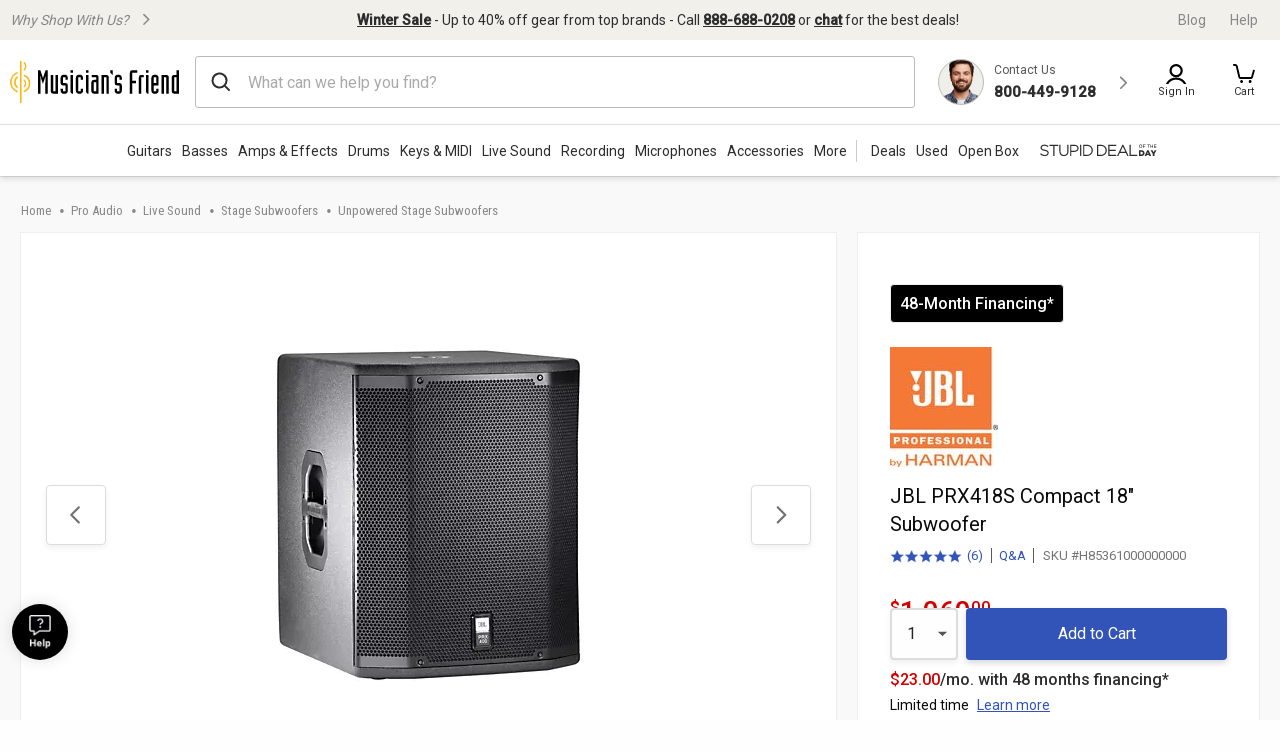

--- FILE ---
content_type: text/css
request_url: https://static.musiciansfriend.com/cmn/brand/mf/productionCss/global.r.css?vId=2025.12.30.dev.myaccount.a&cb=4
body_size: 16945
content:
@charset "UTF-8";.tooltip{border-radius:4px;background:rgba(97,97,97,0.9);box-shadow:0 1px 1px rgba(0,0,0,0.16);color:#fff;padding:10px 16px}.tooltip a{color:#fff;text-decoration:underline}@media print,screen and (min-width:40em){.reveal,.reveal.tiny,.reveal.small,.reveal.large{right:auto;left:auto;margin:0 auto}}[type='text'],[type='password'],[type='date'],[type='datetime'],[type='datetime-local'],[type='month'],[type='week'],[type='email'],[type='number'],[type='search'],[type='tel'],[type='time'],[type='url'],[type='color'],textarea{display:block;box-sizing:border-box;width:100%;height:1.4375rem;margin:0 0 1rem;padding:0 15px;border:1px solid #eee;border-radius:3px;background-color:#FFF;box-shadow:0 3px 4px 0 #efefef;font-family:inherit;font-size:1rem;font-weight:normal;line-height:1.5;color:#0a0a0a;transition:box-shadow .5s,border-color .25s ease-in-out;appearance:none}[type='text']:focus,[type='password']:focus,[type='date']:focus,[type='datetime']:focus,[type='datetime-local']:focus,[type='month']:focus,[type='week']:focus,[type='email']:focus,[type='number']:focus,[type='search']:focus,[type='tel']:focus,[type='time']:focus,[type='url']:focus,[type='color']:focus,textarea:focus{outline:0;border:1px solid #eee;background-color:#fefefe;box-shadow:0 3px 4px 0 #efefef;transition:box-shadow .5s,border-color .25s ease-in-out}textarea{max-width:100%}textarea[rows]{height:auto}input:disabled,input[readonly],textarea:disabled,textarea[readonly]{background-color:#efefef;cursor:not-allowed}[type='submit'],[type='button']{appearance:none;border-radius:3px}input[type='search']{box-sizing:border-box}::placeholder{color:#aaa}[type='file'],[type='checkbox'],[type='radio']{margin:0 0 1rem}[type='checkbox']+label,[type='radio']+label{display:inline-block;vertical-align:baseline;margin-left:.5rem;margin-right:1rem;margin-bottom:0}[type='checkbox']+label[for],[type='radio']+label[for]{cursor:pointer}label>[type='checkbox'],label>[type='radio']{margin-right:.5rem}[type='file']{width:100%}label{display:block;margin:0;font-size:.75rem;font-weight:normal;line-height:1.8;color:#222}label.middle{margin:0 0 1rem;padding:.5625rem 0}.help-text{margin-top:-0.5rem;font-size:.8125rem;font-style:italic;color:#0a0a0a}.input-group{display:flex;width:100%;margin-bottom:1rem;align-items:stretch}.input-group>:first-child,.input-group>:first-child.input-group-button>*{border-radius:3px 0 0 3px}.input-group>:last-child,.input-group>:last-child.input-group-button>*{border-radius:0 3px 3px 0}.input-group-label,.input-group-field,.input-group-button,.input-group-button a,.input-group-button input,.input-group-button button,.input-group-button label{margin:0;white-space:nowrap}.input-group-label{padding:0 1rem;border:1px solid #676767;background:#efefef;color:#0a0a0a;text-align:center;white-space:nowrap;display:flex;flex:0 0 auto;align-items:center}.input-group-label:first-child{border-right:0}.input-group-label:last-child{border-left:0}.input-group-field{border-radius:0;flex:1 1 0;min-width:0}.input-group-button{padding-top:0;padding-bottom:0;text-align:center;display:flex;flex:0 0 auto}.input-group-button a,.input-group-button input,.input-group-button button,.input-group-button label{align-self:stretch;height:auto;padding-top:0;padding-bottom:0;font-size:1rem}fieldset{margin:0;padding:0;border:0}legend{max-width:100%;margin-bottom:.5rem}.fieldset{margin:1.125rem 0;padding:1.25rem;border:1px solid #676767}.fieldset legend{margin:0;margin-left:-0.1875rem;padding:0 .1875rem}select{height:1.4375rem;margin:0 0 1rem;padding:0 15px;appearance:none;border:1px solid #eee;border-radius:0;background-color:#fefefe;font-family:inherit;font-size:1rem;font-weight:normal;line-height:1.5;color:#0a0a0a;background-image:url("data:image/svg+xml;utf8,<svgxmlns='http://www.w3.org/2000/svg'version='1.1'width='32'height='24'viewBox='003224'><polygonpoints='0,032,016,24'style='fill:rgb%28138,138,138%29'></polygon></svg>");background-origin:content-box;background-position:right -1rem center;background-repeat:no-repeat;background-size:9px 6px;padding-right:1.5rem;transition:box-shadow .5s,border-color .25s ease-in-out}@media screen and (min-width:0\0){select{background-image:url("[data-uri]")}}select:focus{outline:0;border:1px solid #eee;background-color:#fefefe;box-shadow:0 3px 4px 0 #efefef;transition:box-shadow .5s,border-color .25s ease-in-out}select:disabled{background-color:#efefef;cursor:not-allowed}select::-ms-expand{display:none}select[multiple]{height:auto;background-image:none}select:not([multiple]){padding-top:0;padding-bottom:0}.is-invalid-input:not(:focus){border-color:#cc4b37;background-color:#f9ecea}.is-invalid-input:not(:focus)::placeholder{color:#cc4b37}.is-invalid-label{color:#cc4b37}.form-error{display:none;margin-top:-0.5rem;margin-bottom:1rem;font-size:.75rem;font-weight:bold;color:#cc4b37}.form-error.is-visible{display:block}div,dl,dt,dd,ul,ol,li,h1,h2,h3,h4,h5,h6,pre,form,p,blockquote,th,td{margin:0;padding:0}p{margin-bottom:1rem;font-size:inherit;line-height:1.6;text-rendering:optimizeLegibility}em,i{font-style:italic;line-height:inherit}strong,b{font-weight:bold;line-height:inherit}small{font-size:80%;line-height:inherit}h1,.h1,h2,.h2,h3,.h3,h4,.h4,h5,.h5,h6,.h6{font-family:"Roboto",arial,sans-serif;font-style:normal;font-weight:normal;color:inherit;text-rendering:optimizeLegibility}h1 small,.h1 small,h2 small,.h2 small,h3 small,.h3 small,h4 small,.h4 small,h5 small,.h5 small,h6 small,.h6 small{line-height:0;color:#676767}h1,.h1{font-size:1.5rem;line-height:1.4;margin-top:0;margin-bottom:.5rem}h2,.h2{font-size:1.25rem;line-height:1.4;margin-top:0;margin-bottom:.5rem}h3,.h3{font-size:1.1875rem;line-height:1.4;margin-top:0;margin-bottom:.5rem}h4,.h4{font-size:1.125rem;line-height:1.4;margin-top:0;margin-bottom:.5rem}h5,.h5{font-size:1.0625rem;line-height:1.4;margin-top:0;margin-bottom:.5rem}h6,.h6{font-size:1rem;line-height:1.4;margin-top:0;margin-bottom:.5rem}@media print,screen and (min-width:40em){h1,.h1{font-size:3rem}h2,.h2{font-size:2.5rem}h3,.h3{font-size:1.9375rem}h4,.h4{font-size:1.5625rem}h5,.h5{font-size:1.25rem}h6,.h6{font-size:1rem}}a{line-height:inherit;color:#3253b8;text-decoration:none;cursor:pointer}a:hover,a:focus{color:#2b479e}a img{border:0}hr{clear:both;max-width:75rem;height:0;margin:1.25rem auto;border-top:0;border-right:0;border-bottom:1px solid #676767;border-left:0}ul,ol,dl{margin-bottom:1rem;list-style-position:outside;line-height:1.6}li{font-size:inherit}ul{margin-left:1.25rem;list-style-type:disc}ol{margin-left:1.25rem}ul ul,ol ul,ul ol,ol ol{margin-left:1.25rem;margin-bottom:0}dl{margin-bottom:1rem}dl dt{margin-bottom:.3rem;font-weight:bold}blockquote{margin:0 0 1rem;padding:.5625rem 1.25rem 0 1.1875rem;border-left:1px solid #676767}blockquote,blockquote p{line-height:1.6;color:#8a8a8a}abbr,abbr[title]{border-bottom:1px dotted #0a0a0a;cursor:help;text-decoration:none}figure{margin:0}kbd{margin:0;padding:.125rem .25rem 0;background-color:#efefef;font-family:Consolas,"Liberation Mono",Courier,monospace;color:#0a0a0a}.subheader{margin-top:.2rem;margin-bottom:.5rem;font-weight:normal;line-height:1.4;color:#8a8a8a}.lead{font-size:125%;line-height:1.6}.stat{font-size:2.5rem;line-height:1}p+.stat{margin-top:-1rem}ul.no-bullet,ol.no-bullet{margin-left:0;list-style:none}.cite-block,cite{display:block;color:#8a8a8a;font-size:.8125rem}.cite-block:before,cite:before{content:"— "}.code-inline,code{border:1px solid #676767;background-color:#efefef;font-family:Consolas,"Liberation Mono",Courier,monospace;font-weight:normal;color:#0a0a0a;display:inline;max-width:100%;word-wrap:break-word;padding:.125rem .3125rem .0625rem}.code-block{border:1px solid #676767;background-color:#efefef;font-family:Consolas,"Liberation Mono",Courier,monospace;font-weight:normal;color:#0a0a0a;display:block;overflow:auto;white-space:pre;padding:1rem;margin-bottom:1.5rem}.text-left{text-align:left}.text-right{text-align:right}.text-center{text-align:center}.text-justify{text-align:justify}@media print,screen and (min-width:20.0625em){.xmedium-text-left{text-align:left}.xmedium-text-right{text-align:right}.xmedium-text-center{text-align:center}.xmedium-text-justify{text-align:justify}}@media print,screen and (min-width:40em){.medium-text-left{text-align:left}.medium-text-right{text-align:right}.medium-text-center{text-align:center}.medium-text-justify{text-align:justify}}@media print,screen and (min-width:64em){.large-text-left{text-align:left}.large-text-right{text-align:right}.large-text-center{text-align:center}.large-text-justify{text-align:justify}}.show-for-print{display:none !important}@media print{*{background:transparent !important;color:black !important;color-adjust:economy;box-shadow:none !important;text-shadow:none !important}.show-for-print{display:block !important}.hide-for-print{display:none !important}table.show-for-print{display:table !important}thead.show-for-print{display:table-header-group !important}tbody.show-for-print{display:table-row-group !important}tr.show-for-print{display:table-row !important}td.show-for-print{display:table-cell !important}th.show-for-print{display:table-cell !important}a,a:visited{text-decoration:underline}a[href]:after{content:" (" attr(href) ")"}.ir a:after,a[href^='javascript:']:after,a[href^='#']:after{content:''}abbr[title]:after{content:" (" attr(title) ")"}pre,blockquote{border:1px solid #8a8a8a;page-break-inside:avoid}thead{display:table-header-group}tr,img{page-break-inside:avoid}img{max-width:100% !important}@page{margin:.5cm}p,h2,h3{orphans:3;widows:3}h2,h3{page-break-after:avoid}.print-break-inside{page-break-inside:auto}}.button{display:inline-block;vertical-align:middle;margin:0 0 1rem 0;padding:.85em 1em;border:1px solid transparent;border-radius:4px;transition:background-color .25s ease-out,color .25s ease-out;font-family:inherit;font-size:.9rem;-webkit-appearance:none;line-height:1;text-align:center;cursor:pointer}[data-whatinput='mouse'] .button{outline:0}.button.tiny{font-size:.6rem}.button.small{font-size:.75rem}.button.large{font-size:1.25rem}.button.expanded{display:block;width:100%;margin-right:0;margin-left:0}.button,.button.disabled,.button[disabled],.button.disabled:hover,.button[disabled]:hover,.button.disabled:focus,.button[disabled]:focus{background-color:#3253b8;color:#FFF}.button:hover,.button:focus{background-color:#3d66e2;color:#FFF}.button.primary,.button.primary.disabled,.button.primary[disabled],.button.primary.disabled:hover,.button.primary[disabled]:hover,.button.primary.disabled:focus,.button.primary[disabled]:focus{background-color:#1779ba;color:#FFF}.button.primary:hover,.button.primary:focus{background-color:#126195;color:#FFF}.button.secondary,.button.secondary.disabled,.button.secondary[disabled],.button.secondary.disabled:hover,.button.secondary[disabled]:hover,.button.secondary.disabled:focus,.button.secondary[disabled]:focus{background-color:#767676;color:#FFF}.button.secondary:hover,.button.secondary:focus{background-color:#5e5e5e;color:#FFF}.button.success,.button.success.disabled,.button.success[disabled],.button.success.disabled:hover,.button.success[disabled]:hover,.button.success.disabled:focus,.button.success[disabled]:focus{background-color:#3adb76;color:#0a0a0a}.button.success:hover,.button.success:focus{background-color:#22bb5b;color:#0a0a0a}.button.warning,.button.warning.disabled,.button.warning[disabled],.button.warning.disabled:hover,.button.warning[disabled]:hover,.button.warning.disabled:focus,.button.warning[disabled]:focus{background-color:#ffae00;color:#0a0a0a}.button.warning:hover,.button.warning:focus{background-color:#cc8b00;color:#0a0a0a}.button.alert,.button.alert.disabled,.button.alert[disabled],.button.alert.disabled:hover,.button.alert[disabled]:hover,.button.alert.disabled:focus,.button.alert[disabled]:focus{background-color:#cc4b37;color:#FFF}.button.alert:hover,.button.alert:focus{background-color:#a53b2a;color:#FFF}.button.hollow,.button.hollow:hover,.button.hollow:focus,.button.hollow.disabled,.button.hollow.disabled:hover,.button.hollow.disabled:focus,.button.hollow[disabled],.button.hollow[disabled]:hover,.button.hollow[disabled]:focus{background-color:transparent}.button.hollow,.button.hollow.disabled,.button.hollow[disabled],.button.hollow.disabled:hover,.button.hollow[disabled]:hover,.button.hollow.disabled:focus,.button.hollow[disabled]:focus{border:1px solid #3253b8;color:#3253b8}.button.hollow:hover,.button.hollow:focus{border-color:#192a5c;color:#192a5c}.button.hollow.primary,.button.hollow.primary.disabled,.button.hollow.primary[disabled],.button.hollow.primary.disabled:hover,.button.hollow.primary[disabled]:hover,.button.hollow.primary.disabled:focus,.button.hollow.primary[disabled]:focus{border:1px solid #1779ba;color:#1779ba}.button.hollow.primary:hover,.button.hollow.primary:focus{border-color:#0c3d5d;color:#0c3d5d}.button.hollow.secondary,.button.hollow.secondary.disabled,.button.hollow.secondary[disabled],.button.hollow.secondary.disabled:hover,.button.hollow.secondary[disabled]:hover,.button.hollow.secondary.disabled:focus,.button.hollow.secondary[disabled]:focus{border:1px solid #767676;color:#767676}.button.hollow.secondary:hover,.button.hollow.secondary:focus{border-color:#3b3b3b;color:#3b3b3b}.button.hollow.success,.button.hollow.success.disabled,.button.hollow.success[disabled],.button.hollow.success.disabled:hover,.button.hollow.success[disabled]:hover,.button.hollow.success.disabled:focus,.button.hollow.success[disabled]:focus{border:1px solid #3adb76;color:#3adb76}.button.hollow.success:hover,.button.hollow.success:focus{border-color:#157539;color:#157539}.button.hollow.warning,.button.hollow.warning.disabled,.button.hollow.warning[disabled],.button.hollow.warning.disabled:hover,.button.hollow.warning[disabled]:hover,.button.hollow.warning.disabled:focus,.button.hollow.warning[disabled]:focus{border:1px solid #ffae00;color:#ffae00}.button.hollow.warning:hover,.button.hollow.warning:focus{border-color:#805700;color:#805700}.button.hollow.alert,.button.hollow.alert.disabled,.button.hollow.alert[disabled],.button.hollow.alert.disabled:hover,.button.hollow.alert[disabled]:hover,.button.hollow.alert.disabled:focus,.button.hollow.alert[disabled]:focus{border:1px solid #cc4b37;color:#cc4b37}.button.hollow.alert:hover,.button.hollow.alert:focus{border-color:#67251a;color:#67251a}.button.clear,.button.clear:hover,.button.clear:focus,.button.clear.disabled,.button.clear.disabled:hover,.button.clear.disabled:focus,.button.clear[disabled],.button.clear[disabled]:hover,.button.clear[disabled]:focus{border-color:transparent;background-color:transparent}.button.clear,.button.clear.disabled,.button.clear[disabled],.button.clear.disabled:hover,.button.clear[disabled]:hover,.button.clear.disabled:focus,.button.clear[disabled]:focus{color:#3253b8}.button.clear:hover,.button.clear:focus{color:#192a5c}.button.clear.primary,.button.clear.primary.disabled,.button.clear.primary[disabled],.button.clear.primary.disabled:hover,.button.clear.primary[disabled]:hover,.button.clear.primary.disabled:focus,.button.clear.primary[disabled]:focus{color:#1779ba}.button.clear.primary:hover,.button.clear.primary:focus{color:#0c3d5d}.button.clear.secondary,.button.clear.secondary.disabled,.button.clear.secondary[disabled],.button.clear.secondary.disabled:hover,.button.clear.secondary[disabled]:hover,.button.clear.secondary.disabled:focus,.button.clear.secondary[disabled]:focus{color:#767676}.button.clear.secondary:hover,.button.clear.secondary:focus{color:#3b3b3b}.button.clear.success,.button.clear.success.disabled,.button.clear.success[disabled],.button.clear.success.disabled:hover,.button.clear.success[disabled]:hover,.button.clear.success.disabled:focus,.button.clear.success[disabled]:focus{color:#3adb76}.button.clear.success:hover,.button.clear.success:focus{color:#157539}.button.clear.warning,.button.clear.warning.disabled,.button.clear.warning[disabled],.button.clear.warning.disabled:hover,.button.clear.warning[disabled]:hover,.button.clear.warning.disabled:focus,.button.clear.warning[disabled]:focus{color:#ffae00}.button.clear.warning:hover,.button.clear.warning:focus{color:#805700}.button.clear.alert,.button.clear.alert.disabled,.button.clear.alert[disabled],.button.clear.alert.disabled:hover,.button.clear.alert[disabled]:hover,.button.clear.alert.disabled:focus,.button.clear.alert[disabled]:focus{color:#cc4b37}.button.clear.alert:hover,.button.clear.alert:focus{color:#67251a}.button.disabled,.button[disabled]{opacity:1;cursor:not-allowed}.button.dropdown::after{display:block;width:0;height:0;border:inset .4em;content:'';border-bottom-width:0;border-top-style:solid;border-color:#fefefe transparent transparent;position:relative;top:.4em;display:inline-block;float:right;margin-left:1em}.button.dropdown.hollow::after,.button.dropdown.clear::after{border-top-color:#3253b8}.button.dropdown.hollow.primary::after,.button.dropdown.clear.primary::after{border-top-color:#1779ba}.button.dropdown.hollow.secondary::after,.button.dropdown.clear.secondary::after{border-top-color:#767676}.button.dropdown.hollow.success::after,.button.dropdown.clear.success::after{border-top-color:#3adb76}.button.dropdown.hollow.warning::after,.button.dropdown.clear.warning::after{border-top-color:#ffae00}.button.dropdown.hollow.alert::after,.button.dropdown.clear.alert::after{border-top-color:#cc4b37}.button.arrow-only::after{top:-0.1em;float:none;margin-left:0}a.button:hover,a.button:focus{text-decoration:none}.button-group{margin-bottom:1rem;display:flex;flex-wrap:nowrap;align-items:stretch}.button-group::before,.button-group::after{display:table;content:' ';flex-basis:0;order:1}.button-group::after{clear:both}.button-group .button{margin:0;margin-right:1px;margin-bottom:1px;font-size:.9rem;flex:0 0 auto}.button-group .button:last-child{margin-right:0}.button-group.tiny .button{font-size:.6rem}.button-group.small .button{font-size:.75rem}.button-group.large .button{font-size:1.25rem}.button-group.expanded .button{flex:1 1 0}.button-group.primary .button,.button-group.primary .button.disabled,.button-group.primary .button[disabled],.button-group.primary .button.disabled:hover,.button-group.primary .button[disabled]:hover,.button-group.primary .button.disabled:focus,.button-group.primary .button[disabled]:focus{background-color:#1779ba;color:#FFF}.button-group.primary .button:hover,.button-group.primary .button:focus{background-color:#126195;color:#FFF}.button-group.secondary .button,.button-group.secondary .button.disabled,.button-group.secondary .button[disabled],.button-group.secondary .button.disabled:hover,.button-group.secondary .button[disabled]:hover,.button-group.secondary .button.disabled:focus,.button-group.secondary .button[disabled]:focus{background-color:#767676;color:#FFF}.button-group.secondary .button:hover,.button-group.secondary .button:focus{background-color:#5e5e5e;color:#FFF}.button-group.success .button,.button-group.success .button.disabled,.button-group.success .button[disabled],.button-group.success .button.disabled:hover,.button-group.success .button[disabled]:hover,.button-group.success .button.disabled:focus,.button-group.success .button[disabled]:focus{background-color:#3adb76;color:#0a0a0a}.button-group.success .button:hover,.button-group.success .button:focus{background-color:#22bb5b;color:#0a0a0a}.button-group.warning .button,.button-group.warning .button.disabled,.button-group.warning .button[disabled],.button-group.warning .button.disabled:hover,.button-group.warning .button[disabled]:hover,.button-group.warning .button.disabled:focus,.button-group.warning .button[disabled]:focus{background-color:#ffae00;color:#0a0a0a}.button-group.warning .button:hover,.button-group.warning .button:focus{background-color:#cc8b00;color:#0a0a0a}.button-group.alert .button,.button-group.alert .button.disabled,.button-group.alert .button[disabled],.button-group.alert .button.disabled:hover,.button-group.alert .button[disabled]:hover,.button-group.alert .button.disabled:focus,.button-group.alert .button[disabled]:focus{background-color:#cc4b37;color:#FFF}.button-group.alert .button:hover,.button-group.alert .button:focus{background-color:#a53b2a;color:#FFF}.button-group.hollow .button,.button-group.hollow .button:hover,.button-group.hollow .button:focus,.button-group.hollow .button.disabled,.button-group.hollow .button.disabled:hover,.button-group.hollow .button.disabled:focus,.button-group.hollow .button[disabled],.button-group.hollow .button[disabled]:hover,.button-group.hollow .button[disabled]:focus{background-color:transparent}.button-group.hollow .button,.button-group.hollow .button.disabled,.button-group.hollow .button[disabled],.button-group.hollow .button.disabled:hover,.button-group.hollow .button[disabled]:hover,.button-group.hollow .button.disabled:focus,.button-group.hollow .button[disabled]:focus{border:1px solid #3253b8;color:#3253b8}.button-group.hollow .button:hover,.button-group.hollow .button:focus{border-color:#192a5c;color:#192a5c}.button-group.hollow.primary .button,.button-group.hollow.primary .button.disabled,.button-group.hollow.primary .button[disabled],.button-group.hollow.primary .button.disabled:hover,.button-group.hollow.primary .button[disabled]:hover,.button-group.hollow.primary .button.disabled:focus,.button-group.hollow.primary .button[disabled]:focus,.button-group.hollow .button.primary,.button-group.hollow .button.primary.disabled,.button-group.hollow .button.primary[disabled],.button-group.hollow .button.primary.disabled:hover,.button-group.hollow .button.primary[disabled]:hover,.button-group.hollow .button.primary.disabled:focus,.button-group.hollow .button.primary[disabled]:focus{border:1px solid #1779ba;color:#1779ba}.button-group.hollow.primary .button:hover,.button-group.hollow.primary .button:focus,.button-group.hollow .button.primary:hover,.button-group.hollow .button.primary:focus{border-color:#0c3d5d;color:#0c3d5d}.button-group.hollow.secondary .button,.button-group.hollow.secondary .button.disabled,.button-group.hollow.secondary .button[disabled],.button-group.hollow.secondary .button.disabled:hover,.button-group.hollow.secondary .button[disabled]:hover,.button-group.hollow.secondary .button.disabled:focus,.button-group.hollow.secondary .button[disabled]:focus,.button-group.hollow .button.secondary,.button-group.hollow .button.secondary.disabled,.button-group.hollow .button.secondary[disabled],.button-group.hollow .button.secondary.disabled:hover,.button-group.hollow .button.secondary[disabled]:hover,.button-group.hollow .button.secondary.disabled:focus,.button-group.hollow .button.secondary[disabled]:focus{border:1px solid #767676;color:#767676}.button-group.hollow.secondary .button:hover,.button-group.hollow.secondary .button:focus,.button-group.hollow .button.secondary:hover,.button-group.hollow .button.secondary:focus{border-color:#3b3b3b;color:#3b3b3b}.button-group.hollow.success .button,.button-group.hollow.success .button.disabled,.button-group.hollow.success .button[disabled],.button-group.hollow.success .button.disabled:hover,.button-group.hollow.success .button[disabled]:hover,.button-group.hollow.success .button.disabled:focus,.button-group.hollow.success .button[disabled]:focus,.button-group.hollow .button.success,.button-group.hollow .button.success.disabled,.button-group.hollow .button.success[disabled],.button-group.hollow .button.success.disabled:hover,.button-group.hollow .button.success[disabled]:hover,.button-group.hollow .button.success.disabled:focus,.button-group.hollow .button.success[disabled]:focus{border:1px solid #3adb76;color:#3adb76}.button-group.hollow.success .button:hover,.button-group.hollow.success .button:focus,.button-group.hollow .button.success:hover,.button-group.hollow .button.success:focus{border-color:#157539;color:#157539}.button-group.hollow.warning .button,.button-group.hollow.warning .button.disabled,.button-group.hollow.warning .button[disabled],.button-group.hollow.warning .button.disabled:hover,.button-group.hollow.warning .button[disabled]:hover,.button-group.hollow.warning .button.disabled:focus,.button-group.hollow.warning .button[disabled]:focus,.button-group.hollow .button.warning,.button-group.hollow .button.warning.disabled,.button-group.hollow .button.warning[disabled],.button-group.hollow .button.warning.disabled:hover,.button-group.hollow .button.warning[disabled]:hover,.button-group.hollow .button.warning.disabled:focus,.button-group.hollow .button.warning[disabled]:focus{border:1px solid #ffae00;color:#ffae00}.button-group.hollow.warning .button:hover,.button-group.hollow.warning .button:focus,.button-group.hollow .button.warning:hover,.button-group.hollow .button.warning:focus{border-color:#805700;color:#805700}.button-group.hollow.alert .button,.button-group.hollow.alert .button.disabled,.button-group.hollow.alert .button[disabled],.button-group.hollow.alert .button.disabled:hover,.button-group.hollow.alert .button[disabled]:hover,.button-group.hollow.alert .button.disabled:focus,.button-group.hollow.alert .button[disabled]:focus,.button-group.hollow .button.alert,.button-group.hollow .button.alert.disabled,.button-group.hollow .button.alert[disabled],.button-group.hollow .button.alert.disabled:hover,.button-group.hollow .button.alert[disabled]:hover,.button-group.hollow .button.alert.disabled:focus,.button-group.hollow .button.alert[disabled]:focus{border:1px solid #cc4b37;color:#cc4b37}.button-group.hollow.alert .button:hover,.button-group.hollow.alert .button:focus,.button-group.hollow .button.alert:hover,.button-group.hollow .button.alert:focus{border-color:#67251a;color:#67251a}.button-group.clear .button,.button-group.clear .button:hover,.button-group.clear .button:focus,.button-group.clear .button.disabled,.button-group.clear .button.disabled:hover,.button-group.clear .button.disabled:focus,.button-group.clear .button[disabled],.button-group.clear .button[disabled]:hover,.button-group.clear .button[disabled]:focus{border-color:transparent;background-color:transparent}.button-group.clear .button,.button-group.clear .button.disabled,.button-group.clear .button[disabled],.button-group.clear .button.disabled:hover,.button-group.clear .button[disabled]:hover,.button-group.clear .button.disabled:focus,.button-group.clear .button[disabled]:focus{color:#3253b8}.button-group.clear .button:hover,.button-group.clear .button:focus{color:#192a5c}.button-group.clear.primary .button,.button-group.clear.primary .button.disabled,.button-group.clear.primary .button[disabled],.button-group.clear.primary .button.disabled:hover,.button-group.clear.primary .button[disabled]:hover,.button-group.clear.primary .button.disabled:focus,.button-group.clear.primary .button[disabled]:focus,.button-group.clear .button.primary,.button-group.clear .button.primary.disabled,.button-group.clear .button.primary[disabled],.button-group.clear .button.primary.disabled:hover,.button-group.clear .button.primary[disabled]:hover,.button-group.clear .button.primary.disabled:focus,.button-group.clear .button.primary[disabled]:focus{color:#1779ba}.button-group.clear.primary .button:hover,.button-group.clear.primary .button:focus,.button-group.clear .button.primary:hover,.button-group.clear .button.primary:focus{color:#0c3d5d}.button-group.clear.secondary .button,.button-group.clear.secondary .button.disabled,.button-group.clear.secondary .button[disabled],.button-group.clear.secondary .button.disabled:hover,.button-group.clear.secondary .button[disabled]:hover,.button-group.clear.secondary .button.disabled:focus,.button-group.clear.secondary .button[disabled]:focus,.button-group.clear .button.secondary,.button-group.clear .button.secondary.disabled,.button-group.clear .button.secondary[disabled],.button-group.clear .button.secondary.disabled:hover,.button-group.clear .button.secondary[disabled]:hover,.button-group.clear .button.secondary.disabled:focus,.button-group.clear .button.secondary[disabled]:focus{color:#767676}.button-group.clear.secondary .button:hover,.button-group.clear.secondary .button:focus,.button-group.clear .button.secondary:hover,.button-group.clear .button.secondary:focus{color:#3b3b3b}.button-group.clear.success .button,.button-group.clear.success .button.disabled,.button-group.clear.success .button[disabled],.button-group.clear.success .button.disabled:hover,.button-group.clear.success .button[disabled]:hover,.button-group.clear.success .button.disabled:focus,.button-group.clear.success .button[disabled]:focus,.button-group.clear .button.success,.button-group.clear .button.success.disabled,.button-group.clear .button.success[disabled],.button-group.clear .button.success.disabled:hover,.button-group.clear .button.success[disabled]:hover,.button-group.clear .button.success.disabled:focus,.button-group.clear .button.success[disabled]:focus{color:#3adb76}.button-group.clear.success .button:hover,.button-group.clear.success .button:focus,.button-group.clear .button.success:hover,.button-group.clear .button.success:focus{color:#157539}.button-group.clear.warning .button,.button-group.clear.warning .button.disabled,.button-group.clear.warning .button[disabled],.button-group.clear.warning .button.disabled:hover,.button-group.clear.warning .button[disabled]:hover,.button-group.clear.warning .button.disabled:focus,.button-group.clear.warning .button[disabled]:focus,.button-group.clear .button.warning,.button-group.clear .button.warning.disabled,.button-group.clear .button.warning[disabled],.button-group.clear .button.warning.disabled:hover,.button-group.clear .button.warning[disabled]:hover,.button-group.clear .button.warning.disabled:focus,.button-group.clear .button.warning[disabled]:focus{color:#ffae00}.button-group.clear.warning .button:hover,.button-group.clear.warning .button:focus,.button-group.clear .button.warning:hover,.button-group.clear .button.warning:focus{color:#805700}.button-group.clear.alert .button,.button-group.clear.alert .button.disabled,.button-group.clear.alert .button[disabled],.button-group.clear.alert .button.disabled:hover,.button-group.clear.alert .button[disabled]:hover,.button-group.clear.alert .button.disabled:focus,.button-group.clear.alert .button[disabled]:focus,.button-group.clear .button.alert,.button-group.clear .button.alert.disabled,.button-group.clear .button.alert[disabled],.button-group.clear .button.alert.disabled:hover,.button-group.clear .button.alert[disabled]:hover,.button-group.clear .button.alert.disabled:focus,.button-group.clear .button.alert[disabled]:focus{color:#cc4b37}.button-group.clear.alert .button:hover,.button-group.clear.alert .button:focus,.button-group.clear .button.alert:hover,.button-group.clear .button.alert:focus{color:#67251a}.button-group.no-gaps .button{margin-right:-0.0625rem}.button-group.no-gaps .button+.button{border-left-color:transparent}.button-group.stacked,.button-group.stacked-for-small,.button-group.stacked-for-medium{flex-wrap:wrap}.button-group.stacked .button,.button-group.stacked-for-small .button,.button-group.stacked-for-medium .button{flex:0 0 100%}.button-group.stacked .button:last-child,.button-group.stacked-for-small .button:last-child,.button-group.stacked-for-medium .button:last-child{margin-bottom:0}.button-group.stacked.expanded .button,.button-group.stacked-for-small.expanded .button,.button-group.stacked-for-medium.expanded .button{flex:1 1 0}@media print,screen and (min-width:40em){.button-group.stacked-for-small .button{flex:0 0 auto;margin-bottom:0}}@media print,screen and (min-width:64em){.button-group.stacked-for-medium .button{flex:0 0 auto;margin-bottom:0}}@media print,screen and (max-width:20.06125em){.button-group.stacked-for-small.expanded{display:block}.button-group.stacked-for-small.expanded .button{display:block;margin-right:0}}@media print,screen and (max-width:63.99875em){.button-group.stacked-for-medium.expanded{display:block}.button-group.stacked-for-medium.expanded .button{display:block;margin-right:0}}.close-button{position:absolute;z-index:10;color:#8a8a8a;cursor:pointer}[data-whatinput='mouse'] .close-button{outline:0}.close-button:hover,.close-button:focus{color:#0a0a0a}.close-button.small{right:.66rem;top:.33em;font-size:1.5em;line-height:1}.close-button.medium,.close-button{right:1rem;top:.5rem;font-size:2em;line-height:1}.has-tip{position:relative;display:inline-block;border-bottom:0;font-weight:bold;cursor:help}.tooltip{position:absolute;top:calc(100% + 0.6495rem);z-index:1200;max-width:10rem;padding:10px 16px;border-radius:4px;background-color:rgba(97,97,97,0.9);font-size:11px;color:#fff}.tooltip::before{position:absolute}.tooltip.bottom::before{display:block;width:0;height:0;border:inset .75rem;content:'';border-top-width:0;border-bottom-style:solid;border-color:transparent transparent rgba(97,97,97,0.9);bottom:100%}.tooltip.bottom.align-center::before{left:50%;transform:translateX(-50%)}.tooltip.top::before{display:block;width:0;height:0;border:inset .75rem;content:'';border-bottom-width:0;border-top-style:solid;border-color:rgba(97,97,97,0.9) transparent transparent;top:100%;bottom:auto}.tooltip.top.align-center::before{left:50%;transform:translateX(-50%)}.tooltip.left::before{display:block;width:0;height:0;border:inset .75rem;content:'';border-right-width:0;border-left-style:solid;border-color:transparent transparent transparent rgba(97,97,97,0.9);left:100%}.tooltip.left.align-center::before{bottom:auto;top:50%;transform:translateY(-50%)}.tooltip.right::before{display:block;width:0;height:0;border:inset .75rem;content:'';border-left-width:0;border-right-style:solid;border-color:transparent rgba(97,97,97,0.9) transparent transparent;right:100%;left:auto}.tooltip.right.align-center::before{bottom:auto;top:50%;transform:translateY(-50%)}.tooltip.align-top::before{bottom:auto;top:10%}.tooltip.align-bottom::before{bottom:10%;top:auto}.tooltip.align-left::before{left:10%;right:auto}.tooltip.align-right::before{left:auto;right:10%}.dropdown-pane{position:absolute;z-index:10;display:none;width:300px;padding:1rem;visibility:hidden;border:1px solid #676767;border-radius:0;background-color:#fefefe;font-size:1rem}.dropdown-pane.is-opening{display:block}.dropdown-pane.is-open{display:block;visibility:visible}.dropdown-pane.tiny{width:100px}.dropdown-pane.small{width:200px}.dropdown-pane.large{width:400px}.menu{padding:0;margin:0;list-style:none;position:relative;display:flex;flex-wrap:wrap}[data-whatinput='mouse'] .menu li{outline:0}.menu a,.menu .button{line-height:1;text-decoration:none;display:block;padding:.6rem 20px .6rem 10px}.menu input,.menu select,.menu a,.menu button{margin-bottom:0}.menu input{display:inline-block}.menu,.menu.horizontal{flex-wrap:wrap;flex-direction:row}.menu.vertical{flex-wrap:nowrap;flex-direction:column}.menu.expanded li{flex:1 1 0}.menu.simple{align-items:center}.menu.simple li+li{margin-left:1rem}.menu.simple a{padding:0}@media print,screen and (min-width:20.0625em){.menu.xmedium-horizontal{flex-wrap:wrap;flex-direction:row}.menu.xmedium-vertical{flex-wrap:nowrap;flex-direction:column}.menu.xmedium-expanded li{flex:1 1 0}.menu.xmedium-simple li{flex:1 1 0}}@media print,screen and (min-width:40em){.menu.medium-horizontal{flex-wrap:wrap;flex-direction:row}.menu.medium-vertical{flex-wrap:nowrap;flex-direction:column}.menu.medium-expanded li{flex:1 1 0}.menu.medium-simple li{flex:1 1 0}}@media print,screen and (min-width:64em){.menu.large-horizontal{flex-wrap:wrap;flex-direction:row}.menu.large-vertical{flex-wrap:nowrap;flex-direction:column}.menu.large-expanded li{flex:1 1 0}.menu.large-simple li{flex:1 1 0}}.menu.nested{margin-right:0;margin-left:1rem}.menu.icons a{display:flex}.menu.icon-top a,.menu.icon-right a,.menu.icon-bottom a,.menu.icon-left a{display:flex}.menu.icon-left li a{flex-flow:row nowrap}.menu.icon-left li a img,.menu.icon-left li a i,.menu.icon-left li a svg{margin-right:.25rem}.menu.icon-right li a{flex-flow:row nowrap}.menu.icon-right li a img,.menu.icon-right li a i,.menu.icon-right li a svg{margin-left:.25rem}.menu.icon-top li a{flex-flow:column nowrap}.menu.icon-top li a img,.menu.icon-top li a i,.menu.icon-top li a svg{align-self:stretch;margin-bottom:.25rem;text-align:center}.menu.icon-bottom li a{flex-flow:column nowrap}.menu.icon-bottom li a img,.menu.icon-bottom li a i,.menu.icon-bottom li a svg{align-self:stretch;margin-bottom:.25rem;text-align:center}.menu .is-active>a{background:#1779ba;color:#fefefe}.menu .active>a{background:#1779ba;color:#fefefe}.menu.align-left{justify-content:flex-start}.menu.align-right li{display:flex;justify-content:flex-end}.menu.align-right li .submenu li{justify-content:flex-start}.menu.align-right.vertical li{display:block;text-align:right}.menu.align-right.vertical li .submenu li{text-align:right}.menu.align-right .nested{margin-right:1rem;margin-left:0}.menu.align-center li{display:flex;justify-content:center}.menu.align-center li .submenu li{justify-content:flex-start}.menu .menu-text{padding:.6rem 20px .6rem 10px;font-weight:bold;line-height:1;color:inherit}.menu-centered>.menu{justify-content:center}.menu-centered>.menu li{display:flex;justify-content:center}.menu-centered>.menu li .submenu li{justify-content:flex-start}.no-js [data-responsive-menu] ul{display:none}.menu-icon{position:relative;display:inline-block;vertical-align:middle;width:20px;height:16px;cursor:pointer}.menu-icon::after{position:absolute;top:0;left:0;display:block;width:100%;height:2px;background:#fefefe;box-shadow:0 7px 0 #fefefe,0 14px 0 #fefefe;content:''}.menu-icon:hover::after{background:#676767;box-shadow:0 7px 0 #676767,0 14px 0 #676767}.menu-icon.dark{position:relative;display:inline-block;vertical-align:middle;width:20px;height:16px;cursor:pointer}.menu-icon.dark::after{position:absolute;top:0;left:0;display:block;width:100%;height:2px;background:#0a0a0a;box-shadow:0 7px 0 #0a0a0a,0 14px 0 #0a0a0a;content:''}.menu-icon.dark:hover::after{background:#8a8a8a;box-shadow:0 7px 0 #8a8a8a,0 14px 0 #8a8a8a}.accordion-menu li{width:100%}.accordion-menu a{padding:.6rem 20px .6rem 10px}.accordion-menu .is-accordion-submenu a{padding:.6rem 20px .6rem 10px}.accordion-menu .nested.is-accordion-submenu{margin-right:0;margin-left:1rem}.accordion-menu.align-right .nested.is-accordion-submenu{margin-right:1rem;margin-left:0}.accordion-menu .is-accordion-submenu-parent:not(.has-submenu-toggle)>a{position:relative}.accordion-menu .is-accordion-submenu-parent:not(.has-submenu-toggle)>a::after{display:block;width:0;height:0;border:inset 6px;content:'';border-bottom-width:0;border-top-style:solid;border-color:#1779ba transparent transparent;position:absolute;top:50%;margin-top:-3px;right:1rem}.accordion-menu.align-left .is-accordion-submenu-parent>a::after{right:1rem;left:auto}.accordion-menu.align-right .is-accordion-submenu-parent>a::after{right:auto;left:1rem}.accordion-menu .is-accordion-submenu-parent[aria-expanded='true']>a::after{transform:rotate(180deg);transform-origin:50% 50%}.is-accordion-submenu-parent{position:relative}.has-submenu-toggle>a{margin-right:40px}.submenu-toggle{position:absolute;top:0;right:0;width:40px;height:40px;cursor:pointer}.submenu-toggle::after{display:block;width:0;height:0;border:inset 6px;content:'';border-bottom-width:0;border-top-style:solid;border-color:#1779ba transparent transparent;top:0;bottom:0;margin:auto}.submenu-toggle[aria-expanded='true']::after{transform:scaleY(-1);transform-origin:50% 50%}.submenu-toggle-text{position:absolute !important;width:1px !important;height:1px !important;padding:0 !important;overflow:hidden !important;clip:rect(0,0,0,0) !important;white-space:nowrap !important;border:0 !important}.is-drilldown{position:relative;overflow:hidden}.is-drilldown li{display:block}.is-drilldown.animate-height{transition:height .5s}.drilldown a{padding:.6rem 20px .6rem 10px;background:#fefefe}.drilldown .is-drilldown-submenu{position:absolute;top:0;left:100%;z-index:-1;width:100%;background:#fefefe;transition:transform .15s linear}.drilldown .is-drilldown-submenu.is-active{z-index:1;display:block;transform:translateX(-100%)}.drilldown .is-drilldown-submenu.is-closing{transform:translateX(100%)}.drilldown .is-drilldown-submenu a{padding:.6rem 20px .6rem 10px}.drilldown .nested.is-drilldown-submenu{margin-right:0;margin-left:0}.drilldown .drilldown-submenu-cover-previous{min-height:100%}.drilldown .is-drilldown-submenu-parent>a{position:relative}.drilldown .is-drilldown-submenu-parent>a::after{display:block;width:0;height:0;border:inset 6px;content:'';border-right-width:0;border-left-style:solid;border-color:transparent transparent transparent #1779ba;position:absolute;top:50%;margin-top:-6px;right:1rem}.drilldown.align-left .is-drilldown-submenu-parent>a::after{display:block;width:0;height:0;border:inset 6px;content:'';border-right-width:0;border-left-style:solid;border-color:transparent transparent transparent #3253b8;right:1rem;left:auto}.drilldown.align-right .is-drilldown-submenu-parent>a::after{display:block;width:0;height:0;border:inset 6px;content:'';border-left-width:0;border-right-style:solid;border-color:transparent #3253b8 transparent transparent;right:auto;left:1rem}.drilldown .js-drilldown-back>a::before{display:block;width:0;height:0;border:inset 6px;content:'';border-left-width:0;border-right-style:solid;border-color:transparent #1779ba transparent transparent;display:inline-block;vertical-align:middle;margin-right:.75rem}.accordion{margin-left:0;background:#f9f9f9;list-style-type:none}.accordion[disabled] .accordion-title{cursor:not-allowed}.accordion-item:first-child>:first-child{border-radius:0}.accordion-item:last-child>:last-child{border-radius:0}.accordion-title{position:relative;display:block;padding:1.25rem 1rem;border:1px solid #eee;border-bottom:0;font-size:.75rem;line-height:1;color:#222}:last-child:not(.is-active)>.accordion-title{border-bottom:1px solid #eee;border-radius:0}.accordion-title:hover,.accordion-title:focus{background-color:#FFF}.accordion-title::before{position:absolute;top:50%;right:1rem;margin-top:-0.5rem;content:"+"}.is-active>.accordion-title::before{content:"–"}.accordion-content{display:none;padding:1rem;border:1px solid #eee;border-bottom:0;background-color:#fefefe;color:#222}:last-child>.accordion-content:last-child{border-bottom:1px solid #eee}html.is-reveal-open{position:fixed;width:100%;overflow-y:hidden}html.is-reveal-open.zf-has-scroll{overflow-y:scroll}html.is-reveal-open body{overflow-y:hidden}.reveal-overlay{position:fixed;top:0;right:0;bottom:0;left:0;z-index:1005;display:none;background-color:rgba(10,10,10,0.45);overflow-y:auto}.reveal{z-index:1006;backface-visibility:hidden;display:none;padding:1rem;border:1px solid #676767;border-radius:0;background-color:#fefefe;position:relative;top:100px;margin-right:auto;margin-left:auto;overflow-y:auto}[data-whatinput='mouse'] .reveal{outline:0}@media print,screen and (min-width:40em){.reveal{min-height:0}}.reveal .column,.reveal .columns{min-width:0}.reveal>:last-child{margin-bottom:0}@media print,screen and (min-width:40em){.reveal{width:600px;max-width:75rem}}.reveal.collapse{padding:0}@media print,screen and (min-width:40em){.reveal.tiny{width:30%;max-width:75rem}}@media print,screen and (min-width:40em){.reveal.small{width:50%;max-width:75rem}}@media print,screen and (min-width:40em){.reveal.large{width:90%;max-width:75rem}}.reveal.full{top:0;right:0;bottom:0;left:0;width:100%;max-width:none;height:100%;min-height:100%;margin-left:0;border:0;border-radius:0}@media print,screen and (max-width:20.06125em){.reveal{top:0;right:0;bottom:0;left:0;width:100%;max-width:none;height:100%;min-height:100%;margin-left:0;border:0;border-radius:0}}.reveal.without-overlay{position:fixed}.align-left{justify-content:flex-start}.align-right{justify-content:flex-end}.align-center{justify-content:center}.align-justify{justify-content:space-between}.align-spaced{justify-content:space-around}.align-left.vertical.menu>li>a{justify-content:flex-start}.align-right.vertical.menu>li>a{justify-content:flex-end}.align-center.vertical.menu>li>a{justify-content:center}.align-top{align-items:flex-start}.align-self-top{align-self:flex-start}.align-bottom{align-items:flex-end}.align-self-bottom{align-self:flex-end}.align-middle{align-items:center}.align-self-middle{align-self:center}.align-stretch{align-items:stretch}.align-self-stretch{align-self:stretch}.align-center-middle{justify-content:center;align-items:center;align-content:center}.small-order-1{order:1}.small-order-2{order:2}.small-order-3{order:3}.small-order-4{order:4}.small-order-5{order:5}.small-order-6{order:6}@media print,screen and (min-width:20.0625em){.xmedium-order-1{order:1}.xmedium-order-2{order:2}.xmedium-order-3{order:3}.xmedium-order-4{order:4}.xmedium-order-5{order:5}.xmedium-order-6{order:6}}@media print,screen and (min-width:40em){.medium-order-1{order:1}.medium-order-2{order:2}.medium-order-3{order:3}.medium-order-4{order:4}.medium-order-5{order:5}.medium-order-6{order:6}}@media print,screen and (min-width:64em){.large-order-1{order:1}.large-order-2{order:2}.large-order-3{order:3}.large-order-4{order:4}.large-order-5{order:5}.large-order-6{order:6}}.flex-container{display:flex}.flex-child-auto{flex:1 1 auto}.flex-child-grow{flex:1 0 auto}.flex-child-shrink{flex:0 1 auto}.flex-dir-row{flex-direction:row}.flex-dir-row-reverse{flex-direction:row-reverse}.flex-dir-column{flex-direction:column}.flex-dir-column-reverse{flex-direction:column-reverse}@media print,screen and (min-width:20.0625em){.xmedium-flex-container{display:flex}.xmedium-flex-child-auto{flex:1 1 auto}.xmedium-flex-child-grow{flex:1 0 auto}.xmedium-flex-child-shrink{flex:0 1 auto}.xmedium-flex-dir-row{flex-direction:row}.xmedium-flex-dir-row-reverse{flex-direction:row-reverse}.xmedium-flex-dir-column{flex-direction:column}.xmedium-flex-dir-column-reverse{flex-direction:column-reverse}}@media print,screen and (min-width:40em){.medium-flex-container{display:flex}.medium-flex-child-auto{flex:1 1 auto}.medium-flex-child-grow{flex:1 0 auto}.medium-flex-child-shrink{flex:0 1 auto}.medium-flex-dir-row{flex-direction:row}.medium-flex-dir-row-reverse{flex-direction:row-reverse}.medium-flex-dir-column{flex-direction:column}.medium-flex-dir-column-reverse{flex-direction:column-reverse}}@media print,screen and (min-width:64em){.large-flex-container{display:flex}.large-flex-child-auto{flex:1 1 auto}.large-flex-child-grow{flex:1 0 auto}.large-flex-child-shrink{flex:0 1 auto}.large-flex-dir-row{flex-direction:row}.large-flex-dir-row-reverse{flex-direction:row-reverse}.large-flex-dir-column{flex-direction:column}.large-flex-dir-column-reverse{flex-direction:column-reverse}}.row{max-width:75rem;margin-right:auto;margin-left:auto;display:flex;flex-flow:row wrap}.row .row{margin-right:-0.625rem;margin-left:-0.625rem}@media print,screen and (min-width:20.0625em){.row .row{margin-right:-0.625rem;margin-left:-0.625rem}}@media print,screen and (min-width:40em){.row .row{margin-right:-0.9375rem;margin-left:-0.9375rem}}@media print,screen and (min-width:64em){.row .row{margin-right:-0.9375rem;margin-left:-0.9375rem}}.row .row.collapse{margin-right:0;margin-left:0}.row.expanded{max-width:none}.row.expanded .row{margin-right:auto;margin-left:auto}.row:not(.expanded) .row{max-width:none}.row.collapse>.column,.row.collapse>.columns{padding-right:0;padding-left:0}.row.is-collapse-child,.row.collapse>.column>.row,.row.collapse>.columns>.row{margin-right:0;margin-left:0}.column,.columns{flex:1 1 0;padding-right:.625rem;padding-left:.625rem;min-width:0}@media print,screen and (min-width:40em){.column,.columns{padding-right:.9375rem;padding-left:.9375rem}}.column.row.row,.row.row.columns{float:none;display:block}.row .column.row.row,.row .row.row.columns{margin-right:0;margin-left:0;padding-right:0;padding-left:0}.small-1{flex:0 0 8.3333333333%;max-width:8.3333333333%}.small-offset-0{margin-left:0}.small-2{flex:0 0 16.6666666667%;max-width:16.6666666667%}.small-offset-1{margin-left:8.3333333333%}.small-3{flex:0 0 25%;max-width:25%}.small-offset-2{margin-left:16.6666666667%}.small-4{flex:0 0 33.3333333333%;max-width:33.3333333333%}.small-offset-3{margin-left:25%}.small-5{flex:0 0 41.6666666667%;max-width:41.6666666667%}.small-offset-4{margin-left:33.3333333333%}.small-6{flex:0 0 50%;max-width:50%}.small-offset-5{margin-left:41.6666666667%}.small-7{flex:0 0 58.3333333333%;max-width:58.3333333333%}.small-offset-6{margin-left:50%}.small-8{flex:0 0 66.6666666667%;max-width:66.6666666667%}.small-offset-7{margin-left:58.3333333333%}.small-9{flex:0 0 75%;max-width:75%}.small-offset-8{margin-left:66.6666666667%}.small-10{flex:0 0 83.3333333333%;max-width:83.3333333333%}.small-offset-9{margin-left:75%}.small-11{flex:0 0 91.6666666667%;max-width:91.6666666667%}.small-offset-10{margin-left:83.3333333333%}.small-12{flex:0 0 100%;max-width:100%}.small-offset-11{margin-left:91.6666666667%}.small-up-1{flex-wrap:wrap}.small-up-1>.column,.small-up-1>.columns{flex:0 0 100%;max-width:100%}.small-up-2{flex-wrap:wrap}.small-up-2>.column,.small-up-2>.columns{flex:0 0 50%;max-width:50%}.small-up-3{flex-wrap:wrap}.small-up-3>.column,.small-up-3>.columns{flex:0 0 33.3333333333%;max-width:33.3333333333%}.small-up-4{flex-wrap:wrap}.small-up-4>.column,.small-up-4>.columns{flex:0 0 25%;max-width:25%}.small-up-5{flex-wrap:wrap}.small-up-5>.column,.small-up-5>.columns{flex:0 0 20%;max-width:20%}.small-up-6{flex-wrap:wrap}.small-up-6>.column,.small-up-6>.columns{flex:0 0 16.6666666667%;max-width:16.6666666667%}.small-up-7{flex-wrap:wrap}.small-up-7>.column,.small-up-7>.columns{flex:0 0 14.2857142857%;max-width:14.2857142857%}.small-up-8{flex-wrap:wrap}.small-up-8>.column,.small-up-8>.columns{flex:0 0 12.5%;max-width:12.5%}.small-collapse>.column,.small-collapse>.columns{padding-right:0;padding-left:0}.small-uncollapse>.column,.small-uncollapse>.columns{padding-right:.625rem;padding-left:.625rem}@media print,screen and (min-width:20.0625em){.xmedium-1{flex:0 0 8.3333333333%;max-width:8.3333333333%}.xmedium-offset-0{margin-left:0}.xmedium-2{flex:0 0 16.6666666667%;max-width:16.6666666667%}.xmedium-offset-1{margin-left:8.3333333333%}.xmedium-3{flex:0 0 25%;max-width:25%}.xmedium-offset-2{margin-left:16.6666666667%}.xmedium-4{flex:0 0 33.3333333333%;max-width:33.3333333333%}.xmedium-offset-3{margin-left:25%}.xmedium-5{flex:0 0 41.6666666667%;max-width:41.6666666667%}.xmedium-offset-4{margin-left:33.3333333333%}.xmedium-6{flex:0 0 50%;max-width:50%}.xmedium-offset-5{margin-left:41.6666666667%}.xmedium-7{flex:0 0 58.3333333333%;max-width:58.3333333333%}.xmedium-offset-6{margin-left:50%}.xmedium-8{flex:0 0 66.6666666667%;max-width:66.6666666667%}.xmedium-offset-7{margin-left:58.3333333333%}.xmedium-9{flex:0 0 75%;max-width:75%}.xmedium-offset-8{margin-left:66.6666666667%}.xmedium-10{flex:0 0 83.3333333333%;max-width:83.3333333333%}.xmedium-offset-9{margin-left:75%}.xmedium-11{flex:0 0 91.6666666667%;max-width:91.6666666667%}.xmedium-offset-10{margin-left:83.3333333333%}.xmedium-12{flex:0 0 100%;max-width:100%}.xmedium-offset-11{margin-left:91.6666666667%}.xmedium-up-1{flex-wrap:wrap}.xmedium-up-1>.column,.xmedium-up-1>.columns{flex:0 0 100%;max-width:100%}.xmedium-up-2{flex-wrap:wrap}.xmedium-up-2>.column,.xmedium-up-2>.columns{flex:0 0 50%;max-width:50%}.xmedium-up-3{flex-wrap:wrap}.xmedium-up-3>.column,.xmedium-up-3>.columns{flex:0 0 33.3333333333%;max-width:33.3333333333%}.xmedium-up-4{flex-wrap:wrap}.xmedium-up-4>.column,.xmedium-up-4>.columns{flex:0 0 25%;max-width:25%}.xmedium-up-5{flex-wrap:wrap}.xmedium-up-5>.column,.xmedium-up-5>.columns{flex:0 0 20%;max-width:20%}.xmedium-up-6{flex-wrap:wrap}.xmedium-up-6>.column,.xmedium-up-6>.columns{flex:0 0 16.6666666667%;max-width:16.6666666667%}.xmedium-up-7{flex-wrap:wrap}.xmedium-up-7>.column,.xmedium-up-7>.columns{flex:0 0 14.2857142857%;max-width:14.2857142857%}.xmedium-up-8{flex-wrap:wrap}.xmedium-up-8>.column,.xmedium-up-8>.columns{flex:0 0 12.5%;max-width:12.5%}}@media print,screen and (min-width:20.0625em) and (min-width:20.0625em){.xmedium-expand{flex:1 1 0}}.row.xmedium-unstack>.column,.row.xmedium-unstack>.columns{flex:0 0 100%}@media print,screen and (min-width:20.0625em){.row.xmedium-unstack>.column,.row.xmedium-unstack>.columns{flex:1 1 0}}@media print,screen and (min-width:20.0625em){.xmedium-collapse>.column,.xmedium-collapse>.columns{padding-right:0;padding-left:0}.xmedium-uncollapse>.column,.xmedium-uncollapse>.columns{padding-right:.625rem;padding-left:.625rem}}@media print,screen and (min-width:40em){.medium-1{flex:0 0 8.3333333333%;max-width:8.3333333333%}.medium-offset-0{margin-left:0}.medium-2{flex:0 0 16.6666666667%;max-width:16.6666666667%}.medium-offset-1{margin-left:8.3333333333%}.medium-3{flex:0 0 25%;max-width:25%}.medium-offset-2{margin-left:16.6666666667%}.medium-4{flex:0 0 33.3333333333%;max-width:33.3333333333%}.medium-offset-3{margin-left:25%}.medium-5{flex:0 0 41.6666666667%;max-width:41.6666666667%}.medium-offset-4{margin-left:33.3333333333%}.medium-6{flex:0 0 50%;max-width:50%}.medium-offset-5{margin-left:41.6666666667%}.medium-7{flex:0 0 58.3333333333%;max-width:58.3333333333%}.medium-offset-6{margin-left:50%}.medium-8{flex:0 0 66.6666666667%;max-width:66.6666666667%}.medium-offset-7{margin-left:58.3333333333%}.medium-9{flex:0 0 75%;max-width:75%}.medium-offset-8{margin-left:66.6666666667%}.medium-10{flex:0 0 83.3333333333%;max-width:83.3333333333%}.medium-offset-9{margin-left:75%}.medium-11{flex:0 0 91.6666666667%;max-width:91.6666666667%}.medium-offset-10{margin-left:83.3333333333%}.medium-12{flex:0 0 100%;max-width:100%}.medium-offset-11{margin-left:91.6666666667%}.medium-up-1{flex-wrap:wrap}.medium-up-1>.column,.medium-up-1>.columns{flex:0 0 100%;max-width:100%}.medium-up-2{flex-wrap:wrap}.medium-up-2>.column,.medium-up-2>.columns{flex:0 0 50%;max-width:50%}.medium-up-3{flex-wrap:wrap}.medium-up-3>.column,.medium-up-3>.columns{flex:0 0 33.3333333333%;max-width:33.3333333333%}.medium-up-4{flex-wrap:wrap}.medium-up-4>.column,.medium-up-4>.columns{flex:0 0 25%;max-width:25%}.medium-up-5{flex-wrap:wrap}.medium-up-5>.column,.medium-up-5>.columns{flex:0 0 20%;max-width:20%}.medium-up-6{flex-wrap:wrap}.medium-up-6>.column,.medium-up-6>.columns{flex:0 0 16.6666666667%;max-width:16.6666666667%}.medium-up-7{flex-wrap:wrap}.medium-up-7>.column,.medium-up-7>.columns{flex:0 0 14.2857142857%;max-width:14.2857142857%}.medium-up-8{flex-wrap:wrap}.medium-up-8>.column,.medium-up-8>.columns{flex:0 0 12.5%;max-width:12.5%}}@media print,screen and (min-width:40em) and (min-width:40em){.medium-expand{flex:1 1 0}}.row.medium-unstack>.column,.row.medium-unstack>.columns{flex:0 0 100%}@media print,screen and (min-width:40em){.row.medium-unstack>.column,.row.medium-unstack>.columns{flex:1 1 0}}@media print,screen and (min-width:40em){.medium-collapse>.column,.medium-collapse>.columns{padding-right:0;padding-left:0}.medium-uncollapse>.column,.medium-uncollapse>.columns{padding-right:.9375rem;padding-left:.9375rem}}@media print,screen and (min-width:64em){.large-1{flex:0 0 8.3333333333%;max-width:8.3333333333%}.large-offset-0{margin-left:0}.large-2{flex:0 0 16.6666666667%;max-width:16.6666666667%}.large-offset-1{margin-left:8.3333333333%}.large-3{flex:0 0 25%;max-width:25%}.large-offset-2{margin-left:16.6666666667%}.large-4{flex:0 0 33.3333333333%;max-width:33.3333333333%}.large-offset-3{margin-left:25%}.large-5{flex:0 0 41.6666666667%;max-width:41.6666666667%}.large-offset-4{margin-left:33.3333333333%}.large-6{flex:0 0 50%;max-width:50%}.large-offset-5{margin-left:41.6666666667%}.large-7{flex:0 0 58.3333333333%;max-width:58.3333333333%}.large-offset-6{margin-left:50%}.large-8{flex:0 0 66.6666666667%;max-width:66.6666666667%}.large-offset-7{margin-left:58.3333333333%}.large-9{flex:0 0 75%;max-width:75%}.large-offset-8{margin-left:66.6666666667%}.large-10{flex:0 0 83.3333333333%;max-width:83.3333333333%}.large-offset-9{margin-left:75%}.large-11{flex:0 0 91.6666666667%;max-width:91.6666666667%}.large-offset-10{margin-left:83.3333333333%}.large-12{flex:0 0 100%;max-width:100%}.large-offset-11{margin-left:91.6666666667%}.large-up-1{flex-wrap:wrap}.large-up-1>.column,.large-up-1>.columns{flex:0 0 100%;max-width:100%}.large-up-2{flex-wrap:wrap}.large-up-2>.column,.large-up-2>.columns{flex:0 0 50%;max-width:50%}.large-up-3{flex-wrap:wrap}.large-up-3>.column,.large-up-3>.columns{flex:0 0 33.3333333333%;max-width:33.3333333333%}.large-up-4{flex-wrap:wrap}.large-up-4>.column,.large-up-4>.columns{flex:0 0 25%;max-width:25%}.large-up-5{flex-wrap:wrap}.large-up-5>.column,.large-up-5>.columns{flex:0 0 20%;max-width:20%}.large-up-6{flex-wrap:wrap}.large-up-6>.column,.large-up-6>.columns{flex:0 0 16.6666666667%;max-width:16.6666666667%}.large-up-7{flex-wrap:wrap}.large-up-7>.column,.large-up-7>.columns{flex:0 0 14.2857142857%;max-width:14.2857142857%}.large-up-8{flex-wrap:wrap}.large-up-8>.column,.large-up-8>.columns{flex:0 0 12.5%;max-width:12.5%}}@media print,screen and (min-width:64em) and (min-width:64em){.large-expand{flex:1 1 0}}.row.large-unstack>.column,.row.large-unstack>.columns{flex:0 0 100%}@media print,screen and (min-width:64em){.row.large-unstack>.column,.row.large-unstack>.columns{flex:1 1 0}}@media print,screen and (min-width:64em){.large-collapse>.column,.large-collapse>.columns{padding-right:0;padding-left:0}.large-uncollapse>.column,.large-uncollapse>.columns{padding-right:.9375rem;padding-left:.9375rem}}.shrink{flex:0 0 auto;max-width:100%}.column-block{margin-bottom:1.25rem}.column-block>:last-child{margin-bottom:0}@media print,screen and (min-width:40em){.column-block{margin-bottom:1.875rem}.column-block>:last-child{margin-bottom:0}}[data-show-live-chat="false"],[data-show-afterhours-info="false"]{display:none !important}.clickable-text{cursor:pointer;color:#007ba9;text-decoration:underline}.superscript,.subscript{font-size:60%;line-height:0;position:relative;vertical-align:baseline}.superscript{top:-0.5em}.subscript{bottom:-0.25em}.button.primary{font-size:16px}.button[disabled],.button[disabled]:hover,.button[disabled].primary,.button[disabled].primary:hover{color:#888;background-color:#DDD;border:0;box-shadow:none}.callout{position:relative;margin:0 0 1.75rem 0;padding:1rem;border:2px solid #555;border-radius:.25rem;display:flex;line-height:normal}.callout>:first-child{margin-top:0}.callout>:last-child{margin-bottom:0}.callout.-error{color:#d30000;background-color:#fff5f5;border-color:#d30000}.callout_icon{display:inline-block;background-repeat:no-repeat;background-size:1.25rem 1.25rem;height:1.25rem;margin-right:.5rem;width:1.25rem}.callout_icon.-error{background-image:url("/img/brand/mf/cmn/alert-icon_error.svg?vId=2025.12.30.dev.myaccount.a");flex-grow:0;flex-shrink:0}form.-grid{display:grid;grid-template-columns:1fr 1fr;grid-gap:18px}[type='text'],[type='password'],[type='date'],[type='datetime'],[type='datetime-local'],[type='month'],[type='week'],[type='email'],[type='number'],[type='search'],[type='tel'],[type='time'],[type='url'],[type='color'],textarea{width:100%;border-radius:.3em;-webkit-appearance:none}[type='text'],[type='password'],[type='date'],[type='datetime'],[type='datetime-local'],[type='month'],[type='week'],[type='email'],[type='number'],[type='search'],[type='tel'],[type='time'],[type='url'],[type='color']{height:2.75rem}[type="submit"]{min-width:135px;padding:0 15px;border-radius:.3em;color:#FFF;box-shadow:0 3px 6px rgba(0,0,0,0.29);cursor:pointer;height:44px;box-shadow:0 3px 6px rgba(0,0,0,0.16);color:#FFF !important;background-color:#3253b8}[type="submit"]:hover{color:#FFF !important;background-color:#3d66e2}[type="submit"]:focus{border:2px solid #bed9fa;color:#FFF !important;background-color:#3d66e2}label{margin-left:4px}label.-required::after{content:"*";color:#b11100}.form_field-container{position:relative;align-self:flex-start;margin-bottom:18px}.form_field-container.-full{grid-column:1 / 3}.form_field-container.-submit{display:flex;justify-content:flex-end}.form_field-container.-submit button+button{margin-left:18px}.form_field-container .animated-label{font-size:16px;position:absolute;top:8px;left:17px;color:#888;transition:all .2s}.form_field-container .animated-label.invalid{color:#d30000}.form_field-container.focused .animated-label{top:0;left:16px;font-size:11px}.form_field-container input{border:2px solid #DDD;box-shadow:none;color:#2d2d2d;font-weight:normal;margin:0;margin-bottom:0;padding:16px}.form_field-container input:hover{border-color:#888;outline:0}.form_field-container input:focus{border-width:2px;border-color:#fcb715;outline:0}.form_field-container input[data-valid='false']{border-color:#d30000}.form_field-container input[data-valid='true']{border-color:#0ea200}.form_field-group{display:flex}.form_field-helper-text{color:#555;font-size:13px;margin:4px 0 0 4px}.form_cancel{justify-self:end;color:#2d2d2d;font-weight:700;text-align:right;border:0;cursor:pointer;width:57px}@keyframes onAutoFillStart{}input:-webkit-autofill{animation-name:onAutoFillStart}.responsive-footer *{box-sizing:border-box}.responsive-footer ul{list-style:none;margin:0}.responsive-footer .-title{font-size:1.125rem;font-weight:500;display:block;margin-bottom:16px}.responsive-footer_email-signup{background:#f1f0ea}.responsive-footer_email-signup_form_wrapper{margin:auto;display:flex;justify-content:center}.responsive-footer_email-signup_form_wrapper_text{text-align:right;margin:30px 15px;color:#2d2d2d}.responsive-footer_email-signup_form_wrapper_text_title{font-size:1.5rem;font-weight:500}.responsive-footer_email-signup_form_wrapper_text_sub{font-size:1.125rem}.responsive-footer_email-signup_form_wrapper_input{margin:30px 15px;display:flex;flex-wrap:wrap;max-width:478px}.responsive-footer_email-signup_form_wrapper_input .ui-btn{margin-top:.5em !important;line-height:1.35rem}.responsive-footer .responsive-footer_email-signup_form_wrapper_input .responsive-footer_email-signup_form_wrapper_input_field{border:2px solid #BBB;border-radius:4px 0 0 4px;border-right:0;width:260px}.responsive-footer .responsive-footer .responsive-footer_email-signup_form_wrapper_input_btn{background:#DDD;box-shadow:none;border:0;border-radius:0 4px 4px 0;color:#888 !important;font-size:1rem;width:106px;-webkit-appearance:none}.responsive-footer .responsive-footer .responsive-footer_email-signup_form_wrapper_input_btn.active{color:#FFF !important;background-color:#3d66e2}.responsive-footer_about,.responsive-footer_categories,.responsive-footer_more,.responsive-footer_services{padding:20px 15px;flex:1 1 20%;max-width:none}.responsive-footer_about a,.responsive-footer_categories a,.responsive-footer_more a,.responsive-footer_services a{color:#555;margin:4px 0;display:block}.responsive-footer_about a:hover,.responsive-footer_about a:visited,.responsive-footer_about a:active,.responsive-footer_categories a:hover,.responsive-footer_categories a:visited,.responsive-footer_categories a:active,.responsive-footer_more a:hover,.responsive-footer_more a:visited,.responsive-footer_more a:active,.responsive-footer_services a:hover,.responsive-footer_services a:visited,.responsive-footer_services a:active{text-decoration:underline}.responsive-footer_about_hub{background:url("/responsive/img/mf/the-hub.png?vId=2025.12.30.dev.myaccount.a") no-repeat;padding-top:40px;background-size:76px;margin-top:16px !important}.responsive-footer_about_hub-text{font-size:.813rem}.responsive-footer_about_ships{padding:70px 0 0}.responsive-footer_about_ships span#shipToCountry a{cursor:auto}.responsive-footer_about_ships span#shipToCountry a:hover{text-decoration:none}.responsive-footer_about_ships .country-selector{width:110px;height:28px;background:#eee;border-radius:28px;padding:4px 0 6px 10px;font-size:.875rem;cursor:pointer}.responsive-footer_about_ships .country-selector a.change-country{margin:0;outline:0}.responsive-footer_about_ships .country-selector span{position:relative;font-weight:normal;font-size:16px;color:#555;margin:4px 0;vertical-align:3px}.responsive-footer_about_ships .country-selector .shipTo::after{width:0;height:0;border-left:5px solid transparent;border-right:5px solid transparent;border-top:7px solid #BBB;position:absolute;content:' ';margin-left:8px;margin-top:6px;transition:transform 1s}.responsive-footer_about_ships .country-selector img{position:relative;top:-1px;height:18px;width:auto;left:-1px}.responsive-footer_more ul li a{white-space:nowrap}.responsive-footer_services ul li a{white-space:nowrap}.responsive-footer_contact{font-weight:500;padding:20px 15px;border-left:1px solid #DDD}@media screen and (min-width:1261px){.responsive-footer_contact{margin-right:10px}}.responsive-footer_contact_call_text{padding-left:20px;background:url("/responsive/img/mf/phone-icon.svg?vId=2025.12.30.dev.myaccount.a") no-repeat left;color:#2d2d2d;font-weight:500;display:block;margin:12px 0;white-space:nowrap;background-position:left 4px;border-radius:4px}@media only screen and (min-width:1025px) and (max-width:1260px){.responsive-footer_contact_call_text{width:100%;background-position:left 4px}}.responsive-footer_contact_call_number{color:#3253b8;margin-left:10px}@media only screen and (max-width:1260px){.responsive-footer_contact_call_number{margin-left:-20px;display:block}}.responsive-footer_contact_call_btn{background:url("/responsive/img/mf/chat-icon.svg?vId=2025.12.30.dev.myaccount.a") no-repeat 64px;box-shadow:0 3px 6px rgba(0,0,0,0.16);color:#FFF !important;background-color:#3253b8;padding:8px 8px 8px 35px;width:224px;display:block;text-align:center;margin-bottom:16px}.responsive-footer_contact_call_btn:hover{color:#FFF !important;background-color:#3d66e2}.responsive-footer_contact_call_btn:focus{border:2px solid #bed9fa;color:#FFF !important;background-color:#3d66e2}.responsive-footer_contact ul a{margin:4px 0;display:block}.responsive-footer_contact ul a:hover,.responsive-footer_contact ul a:visited,.responsive-footer_contact ul a:active{text-decoration:underline}.responsive-footer_contact_social{display:flex;margin-top:24px}.responsive-footer_contact_social_fb,.responsive-footer_contact_social_tw,.responsive-footer_contact_social_yt,.responsive-footer_contact_social_ig{height:36px;width:36px;display:block}.responsive-footer_contact_social_fb span,.responsive-footer_contact_social_tw span,.responsive-footer_contact_social_yt span,.responsive-footer_contact_social_ig span{display:none}.responsive-footer_contact_social_fb{background:url("/responsive/img/mf/facebook-logo.svg?vId=2025.12.30.dev.myaccount.a") no-repeat center}.responsive-footer_contact_social_tw{background:url("/responsive/img/mf/twitter-logo.svg?vId=2025.12.30.dev.myaccount.a") no-repeat center}.responsive-footer_contact_social_yt{background:url("/responsive/img/mf/youtube-logo.svg?vId=2025.12.30.dev.myaccount.a") no-repeat center}.responsive-footer_contact_social_ig{background:url("/responsive/img/mf/instagram-logo.svg?vId=2025.12.30.dev.myaccount.a") no-repeat center}.responsive-footer_terms{border-top:1px solid #DDD;font-size:.75rem}.responsive-footer_terms ul{display:flex;flex-wrap:wrap;width:100%;padding:32px;justify-content:center;color:#555}.responsive-footer_terms ul li{padding:0 10px}.responsive-footer_terms a{color:#555;position:relative;font-size:.75rem}.responsive-footer_terms a::after{content:" ";width:1px;height:19px;background:#555;position:absolute;right:-10px;top:0}.responsive-footer_terms_BBB{height:20px;width:67px;background:url("/responsive/img/mf/bbb-caru.png?vId=2025.12.30.dev.myaccount.a") no-repeat center;display:inline-block;background-size:contain}.responsive-footer_terms_BBB::after{display:none}#countrySwitcher.inlinePopup{max-width:99%}@media screen and (max-width:864px){#countrySwitcher.inlinePopup{left:0 !important}#countrySwitcher.inlinePopup .colmLeft{min-width:95%;max-width:95%}#countrySwitcher.inlinePopup #regionTabs{background:0}#countrySwitcher.inlinePopup #regionTabs tr{display:flex;flex-wrap:wrap}#countrySwitcher.inlinePopup .grayBoxForm{max-width:95%;margin:auto}#countrySwitcher.inlinePopup .colmRight{min-width:95%;max-width:95%;display:-webkit-box;display:-moz-box;display:-ms-flexbox;display:-webkit-flex;display:flex;flex-direction:column;flex-wrap:wrap;max-height:287px}#countrySwitcher.inlinePopup .colmRight #globalMusicalInstruments{display:none}#countrySwitcher.inlinePopup .colmRight .textColm{max-width:155px}}@media screen and (max-width:540px){#countrySwitcher.inlinePopup .grayBoxForm{max-width:80%}#countrySwitcher.inlinePopup .colmRight{max-height:450px}}@media screen and (max-width:418px){.responsive-footer .responsive-footer_email-signup_form_wrapper_input .responsive-footer_email-signup_form_wrapper_input_field{border-radius:4px;border:2px solid #BBB}}.off-canvas{font-family:Arial,Helvetica,"Helvetica Neue",sans-serif}.off-canvas .title-bar{height:55px;background:#333;padding-left:0;padding-right:0}.off-canvas .title-bar .button{font-size:18px;text-align:left;color:#FFF;position:relative;margin:0;left:0;top:0;line-height:28px;font-weight:600}.is-drilldown a{border-bottom:1px solid #2d2d2d;border-top:1px solid #757474;background:#4a4a4a;font-size:16px;font-weight:600;color:#FFF;line-height:1.3;background-color:#4a4a4a 96%;background-image:-moz-linear-gradient(left,#4a4a4a 96%,#343434 100%);background-image:-o-linear-gradient(left,#4a4a4a 96%,#343434 100%);background-image:-webkit-gradient(linear,left left,left right,color-stop(0,#4a4a4a 96%),color-stop(1,#343434 100%));background-image:-webkit-linear-gradient(left,#4a4a4a 96%,#343434 100%);background-image:-ms-linear-gradient(left,#4a4a4a 96%,#343434 100%);background-image:linear-gradient(to right,#4a4a4a 96%,#343434 100%);text-overflow:ellipsis;white-space:nowrap;overflow:hidden;position:relative}.js-drilldown-back{height:55px;background:#333;padding-left:0;padding-right:0}.drilldown .js-drilldown-back>a::before,.drilldown [role="treeitem"]>a::after{background:url("/img/brand/mobile-mf//nav_sprite.png?vId=2025.12.30.dev.myaccount.a") no-repeat -142px 2px;width:16px;height:22px;border:0;top:9px;margin:0;padding:0;position:absolute;content:'';right:1rem}.drilldown .js-drilldown-back a{text-indent:24px;background:#333;border:0;height:100%;padding:1.2rem 20px .7rem 10px;white-space:normal}.drilldown .js-drilldown-back a::before{left:11px;top:16px;background-position:-134px -22px}.drilldown .js-drilldown-back a::after{content:attr(data-sub-menu-title-content);width:150px;text-align:center;font-weight:400;font-size:15px;position:absolute;right:30px;top:50%;transform:translateY(-50%);line-height:15px;text-indent:0}.drilldown .js-drilldown-back a:hover{background-color:#333;background-image:none}.drilldown a:hover{background-color:#43b9db;background-image:-moz-linear-gradient(left,#43b9db,#3188a1);background-image:-o-linear-gradient(left,#43b9db,#3188a1);background-image:-webkit-gradient(linear,left left,left right,color-stop(0,#43b9db),color-stop(1,#3188a1));background-image:-webkit-linear-gradient(left,#43b9db,#3188a1);background-image:-ms-linear-gradient(left,#43b9db,#3188a1);background-image:linear-gradient(to right,#43b9db,#3188a1)}.is-drilldown,.off-canvas.is-open,.drilldown .nested.is-drilldown-submenu{background:#333}.drilldown .is-drilldown-submenu a{position:relative}.drilldown .is-submenu-item>a{padding:.6rem 32px .6rem 10px}.drilldown .spanish-text{display:block}.call-us,.chat-now{padding:.6rem 20px .6rem 10px;line-height:1.3;font-weight:600}.call-us a,.chat-now a{color:#FFF}.call-us a::before,.chat-now a::before{float:left;content:'';background-position:-38px -40px;width:25px;height:25px;margin:6px 12px;padding:0;background-image:url("${styleStaticContentUrl}/img/brand/mobile-gc/sprite_shared-ui_2x.png?vId=${staticVersion}") no-repeat;background-repeat:no-repeat;background-size:250px 150px}.call-us a:hover,.chat-now a:hover{background:#333}.call-us>a::after,.chat-now>a::after{background:0}.chat-now [data-live-chat-disabled]{display:none}.chat-now a::before{background-position:-215px -75px;margin:-6px 12px;width:32px;height:32px}.nav-close-button::before{content:'';background:url("/img/brand/mobile-mf//nav_sprite.png?vId=2025.12.30.dev.myaccount.a");background-position:-156px 0;margin-right:10px;width:25px;height:20px;font-size:8px;display:inline-block}.mobile-app-banner{display:grid;grid-template-columns:auto 50px;background:#FFF;border-bottom:1px solid #DDD;color:#000;min-height:32px;width:100%;min-width:280px;padding:5px 0}.mobile-app-banner-icon{background:url("/img/brand/mf/cmn/mf_app_icon.jpg?vId=2025.12.30.dev.myaccount.a") center center no-repeat;background-size:cover;border-radius:6px;text-indent:-9999px;float:left;width:32px;height:32px;margin-top:2px;margin-right:5px;margin-left:5px}.mobile-app-banner-text{float:left}.mobile-app-banner-title-text{font-size:14px;margin:0}.mobile-app-banner-app-text{font-size:12px;margin:0;line-height:.5}.mobile-app-url{padding-right:10px;margin-top:6px;color:#007ba9;font-weight:500}.email-signup{font-family:Arial,Helvetica,"Helvetica Neue",sans-serif;border-top:5px solid #c8cac9;background:#FFF;color:#333;padding:30px 2%}.email-signup_text{font-size:18px;margin-bottom:0}.email-signup_label{font-size:18px;margin-bottom:10px}.email-signup_button{box-shadow:1px 1px 3px rgba(0,0,0,0.1);font-size:16px;font-weight:600;margin-bottom:8px;box-shadow:0 3px 6px rgba(0,0,0,0.16);color:#FFF !important;background-color:#3253b8}.email-signup_button:hover{color:#FFF !important;background-color:#3d66e2}.email-signup_button:focus{border:2px solid #bed9fa;color:#FFF !important;background-color:#3d66e2}.email-signup_address{padding:10px;margin-bottom:15px;border:1px solid #a1a1a1;-webkit-box-shadow:inset 0 0 4px rgba(0,0,0,0.3);-moz-box-shadow:inset 0 0 4px rgba(0,0,0,0.3);box-shadow:inset 0 0 4px rgba(0,0,0,0.3)}.email-signup_error{font-size:16px;line-height:20px;margin:8px 5px 0;color:#e40026;text-align:center;text-align:center;margin-top:-10px;padding-bottom:15px}.email-signup_thank-you{font-weight:600;font-size:14px;margin-top:30px;text-align:center}.email-signup_clarip{display:grid;grid-template-columns:15px auto;padding:0 5px}.email-signup_clarip #consentCap-7{margin:3px auto}.email-signup_clarip [for="consentCap-7"]{font-size:16px;line-height:1.3}.modal{border-radius:.3rem}.modal_header{border-bottom:1px solid #DDD;padding:.1rem 1rem .95rem;margin:0 -1rem 1.15rem;display:grid;grid-template-columns:auto 30px}.modal_header-title{margin:0;padding:0;align-self:center;text-align:left;font-size:1.125rem;font-weight:400}.modal_message li{font-size:.9rem}@media only screen and (max-width:639px){.modal.-no-small-full-screen{min-height:auto;height:auto;bottom:auto;border:1px solid #DDD}}.modal.-dark{background:#f9f9f9;padding-top:0}.modal.-dark .modal_header{padding-top:1em;color:#FFF;background:#222}.modal.-dark .close-button{background:#555}.modal.-dark .close-button span{color:#bbb}.reveal{padding:.8rem 1rem}.reveal .close-button{position:unset;width:32px;height:32px;background:#eee;border-radius:50%}.reveal .close-button span{font-weight:400;color:#444}.modal-with-header{padding:0}.modal-with-header .modal-header{background:-webkit-linear-gradient(#fafafa,#eee);background:linear-gradient(#fafafa,#eee) repeat scroll 0 0 #eee;padding:4px 0;display:grid;grid-template-columns:auto 30px}.modal-with-header .modal-header h3{margin:0;align-self:center;text-align:center;font-size:1.1rem}.modal-with-header .modal-message{padding:20px}.modal-with-header .modal-message li{font-size:.9rem}.modal-with-header .close-button{position:unset}.reveal{padding:1rem}.reveal .close-button{position:unset;width:32px;height:32px;background:#eee;border-radius:50%}.reveal .close-button span{font-weight:400;color:#444}.reveal#emailMyPriceModal{grid-gap:16px}.reveal#emailMyPriceModal .form_field-container:not(.-submit){margin-bottom:0}.modal-with-header{padding:0}.modal-with-header .modal-header{border-bottom:1px solid #DDD;padding:4px 0;display:grid;grid-template-columns:auto 30px}.modal-with-header .modal-header h3{margin:0;padding:18px 0;align-self:center;text-align:center;font-size:1.1rem}.modal-with-header .modal-message{padding:20px}.modal-with-header .modal-message li{font-size:.9rem}.modal-with-header .close-button{position:unset}.dropdown-pane.dropdown-tooltip{border-radius:4px;background:rgba(97,97,97,0.9);box-shadow:0 1px 1px rgba(0,0,0,0.16);color:#fff;padding:10px 16px}.dropdown-pane.dropdown-tooltip a{color:#fff;text-decoration:underline}.dropdown-pane.dropdown-tooltip .close-button{background:url("/responsive/img/tooltip-close-icon.svg?vId=2025.12.30.dev.myaccount.a") no-repeat;display:block;height:32px;position:absolute;right:5px;top:5px;width:32px}.dropdown-pane.dropdown-tooltip strong{display:block;font-size:14px;font-weight:500;margin-bottom:8px}.dropdown-pane.dropdown-tooltip p{font-size:12px}#browser-update-main b{font-weight:500;line-height:1.2em;text-align:left;flex:0 0 91.6666666667%;max-width:91.6666666667%;margin-bottom:10px;padding-left:10px;padding-right:25px}#browser-update-main #buorg{background-color:#fffaf5;border:1px solid #eb703b;box-shadow:0 3px 6px rgba(0,0,0,0.03);border-radius:4px;color:#eb703b;font-weight:500;position:relative;padding:10px 0 10px;max-width:976px;margin:0 auto}#browser-update-main .buorg-icon{background:url("data:image/svg+xml;charset=US-ASCII,%3Csvg%20xmlns%3D%27http%3A%2F%2Fwww.w3.org%2F2000%2Fsvg%27%20width%3D%2721.5%27%20height%3D%2721.5%27%20viewBox%3D%270%200%2021.5%2021.5%27%3E%3Cdefs%3E%3Cstyle%3E.a{fill%3Anone%3Bstroke%3A%23eb703b%3Bstroke-linecap%3Around%3Bstroke-linejoin%3Around%3Bstroke-width%3A1.5px%3B}%3C%2Fstyle%3E%3C%2Fdefs%3E%3Cg%20transform%3D%27translate%280.75%200.75%29%27%3E%3Cpath%20class%3D%27a%27%20d%3D%27M15.835%2C22a.335.335%2C0%2C1%2C0%2C.335.335A.335.335%2C0%2C0%2C0%2C15.835%2C22h0%27%20transform%3D%27translate%28-5.835%20-8.002%29%27%2F%3E%3Cpath%20class%3D%27a%27%20d%3D%27M16%2C14.362V7%27%20transform%3D%27translate%28-6%20-3.009%29%27%2F%3E%3Cpath%20class%3D%27a%27%20d%3D%27M11%2C1A10%2C10%2C0%2C1%2C1%2C1%2C11%2C10%2C10%2C0%2C0%2C1%2C11%2C1Z%27%20transform%3D%27translate%28-1%20-1%29%27%2F%3E%3C%2Fg%3E%3C%2Fsvg%3E");height:22px;max-width:22px;min-width:22px;flex:0 0 8.3333333333%}#browser-update-main .buorg-buttons{display:block;text-align:left;padding-left:32px}#browser-update-main #buorgul,#browser-update-main #buorgpermanent{border:0;background-color:#eb703b;box-shadow:none;font-size:12px;display:flex;max-width:104px;position:relative;padding:3px 10px}#browser-update-main #buorgpermanent{max-width:200px}#browser-update-main #buorgig{background:url("data:image/svg+xml;charset=US-ASCII,%3Csvg%20xmlns%3D%27http%3A%2F%2Fwww.w3.org%2F2000%2Fsvg%27%20width%3D%2744%27%20height%3D%2744%27%20viewBox%3D%270%200%2044%2044%27%3E%3Cdefs%3E%3Cstyle%3E.a%2C.c{fill%3Anone%3B}.b{fill%3A%23eee%3Bopacity%3A0%3B}.c{stroke%3A%23EB703B%3Bstroke-linecap%3Around%3Bstroke-width%3A2px%3B}%3C%2Fstyle%3E%3C%2Fdefs%3E%3Cg%20transform%3D%27translate%285%206%29%27%3E%3Cpath%20class%3D%27a%27%20d%3D%27M0%2C0H32V32H0Z%27%2F%3E%3Ccircle%20class%3D%27b%27%20cx%3D%2722%27%20cy%3D%2722%27%20r%3D%2722%27%20transform%3D%27translate%28-5%20-6%29%27%2F%3E%3Cg%20transform%3D%27translate%28671.781%20-2649.792%29%20rotate%2845%29%27%3E%3Cline%20class%3D%27c%27%20y1%3D%2722%27%20transform%3D%27translate%281422%202337%29%27%2F%3E%3Cline%20class%3D%27c%27%20x1%3D%2722%27%20transform%3D%27translate%281411%202348%29%27%2F%3E%3C%2Fg%3E%3C%2Fg%3E%3C%2Fsvg%3E");background-size:30px;background-repeat:no-repeat;box-shadow:none;display:block;height:40px;position:absolute;width:40px;top:0;right:0}#browser-update-main .buorg-pad{display:flex;flex-flow:row wrap}#browser-update-main .buorg-test{display:none}.truncate-read-more-link,.truncate-read-less-link{display:block;font-weight:500}.truncate-read-more-link::after,.truncate-read-less-link::after{content:'';display:inline-block;width:0;height:0;border-style:solid;border-left-color:transparent;border-right-color:transparent;margin-left:4px}.truncate-read-more-link::after{border-width:6px 5px 0;margin-bottom:1px}.truncate-read-less-link::after{border-width:0 5px 6px;margin-bottom:3px}.truncated-text-ellipsis::before{content:'...';display:inline}.vis-text{padding:15px 5px 10px;font-size:13px;line-height:1.3}@media screen and (min-width:360px){.vis-text{font-size:14px}}@media screen and (min-width:400px){.vis-text{font-size:15px}}@media screen and (min-width:450px){.vis-text{font-size:16px}}.recent-search-history-container{position:relative;display:block;z-index:2}.recent-search-history-container::-webkit-scrollbar{width:0}.sticky-search-bar .recent-search-history-container{position:fixed;top:56px;width:100%;-webkit-overflow-scrolling:touch;overflow-y:scroll;max-height:-webkit-calc(100% - 56px);max-height:-moz-calc(100% - 56px);max-height:calc(100% - 56px)}.recent-search-history{background:#f4f3f8;border-top:1px solid #ccc;width:100%;box-shadow:5px 5px 10px rgba(0,0,0,0.2);margin:0;-webkit-overflow-scrolling:touch;position:absolute;z-index:1001}.recent-search-history::-webkit-scrollbar{width:0}.sticky-search-bar .recent-search-history{position:static;max-height:100%}.recent-search-history-item{cursor:pointer;border-bottom:1px solid #999;font-weight:500;font-size:13px;padding:10px;display:block}.recent-search-history-item.clear-history{color:#007ba9}#typeAheadWrap{position:relative;z-index:2}#typeAheadWrap::-webkit-scrollbar{width:0}.sticky-search-bar #typeAheadWrap{position:fixed;top:56px;width:100%;-webkit-overflow-scrolling:touch;overflow-y:scroll;max-height:-webkit-calc(100% - 56px);max-height:-moz-calc(100% - 56px);max-height:calc(100% - 56px)}.search-typeahead-list{background:#f4f3f8;border-top:1px solid #ccc;width:100%;box-shadow:5px 5px 10px rgba(0,0,0,0.2);z-index:1001;margin:0;-webkit-overflow-scrolling:touch;position:absolute}.search-typeahead-list::-webkit-scrollbar{width:0}.sticky-search-bar .search-typeahead-list{position:static;max-height:100%}.typeahead-item{cursor:pointer;border-bottom:1px solid #999}.typeahead-item a{color:#2d2d2d;font-weight:500;font-size:13px;padding:10px;display:block}.typeahead-item a:visited{color:#007ba9}.typeahead-item.active{background:#cacaca}.typeahead-item.active a{color:#2d2d2d}.internationalMode .hideOnInternational{display:none !important}.internationalMode #aboutMusiciansFriend{border-top:0}.internationalMode #aboutMusiciansFriend h2{padding-left:10px}.internationalMode #aboutMusiciansFriend p{margin-left:10px}.internationalMode #header-tools .promos-links-wrap .links{display:block}.internationalMode #header-tools .promos-links-wrap .links a,.internationalMode #header-tools .promos-links-wrap .links span.magicLink{display:inline;margin-left:15px}span#shipToCountry{color:#2d2d2d;display:block;font-size:12px}a#intPayment{cursor:pointer}#topNav>li>a#intPayment{padding-right:0}#contextSwithConfirm{float:left;height:0;width:467px}#confirmCountryChange{display:none}#confirmCountryChange p{margin-bottom:10px;margin-top:10px}a#contextChooser{cursor:pointer}#changeCountryConfirmation.intCustomerClicked{margin-right:60px;top:352px !important}#changeCountryConfirmation #arrowFlag{background:url(/img/brand/mf/international/sprite-countryChanger.png?vId=2025.12.30.dev.myaccount.a) no-repeat scroll -251px -400px transparent;height:8px;left:35px;position:relative;top:-22px;width:24px}#changeCountryConfirmation>a.close{display:none}#changeCountryConfirmation .modalHeading{font-size:1.8em;font-weight:bold}.inlinePopup #confirmCountryChange{display:block}.inlinePopup#changeCountryConfirmation p{font-size:1.4em}.inlinePopup#changeCountryConfirmation #bottom-links{margin-top:15px}.inlinePopup#changeCountryConfirmation #bottom-links a,.inlinePopup#changeCountryConfirmation #bottom-links .magicLink{color:#3253b8 !important;font-weight:normal !important}.inlinePopup#changeCountryConfirmation #bottom-links a.close,.inlinePopup#changeCountryConfirmation #bottom-links .magicLink.close{background:none !important;font-size:.813rem !important;height:auto;margin-top:5px;width:auto;float:right}input#btnChangeCountry{background-color:#3253b8 !important;border:medium none;border-radius:3px;color:#fff;cursor:pointer;font-family:arial,sans-serif;font-size:1.3em;font-weight:bold;height:29px;width:156px}#countrySwitcher{max-width:100%;left:0 !important;right:0;margin:auto}#countrySwitcher .modalHeading{font-size:1.5rem;font-weight:bold}#countrySwitcher p{font-size:.813rem}#countrySwitcher .superboxIntPayment .colmLeft,#countrySwitcher .superboxIntPayment .colmRight{float:left}#countrySwitcher .superboxIntPayment .colmLeft{width:508px}#countrySwitcher .superboxIntPayment .colmRight{font-size:.813rem;width:316px}#countrySwitcher .superboxIntPayment .colmRight #globalMusicalInstruments{background:url(/img/brand/mf/international/sprite-countryChanger.png?vId=2025.12.30.dev.myaccount.a) no-repeat scroll -4px 0 transparent;height:257px;margin:0 auto;width:271px}#countrySwitcher .superboxIntPayment .colmRight #globalMusicalInstruments span{display:none}#countrySwitcher .superboxIntPayment .colmRight .iconColm,#countrySwitcher .superboxIntPayment .colmRight .textColm{float:left}#countrySwitcher .superboxIntPayment .colmRight .iconColm{text-align:center;width:35px}#countrySwitcher .superboxIntPayment .colmRight .textColm{margin-bottom:15px;width:281px}#countrySwitcher .superboxIntPayment .colmRight .textColm h2{font-size:1.6em}#countrySwitcher .superboxIntPayment .colmRight .textColm p,#countrySwitcher .superboxIntPayment .colmRight .textColm p a{font-size:1em}#countrySwitcher .superboxIntPayment .colmRight .textColm p a{color:#3253b8;font-weight:normal}#countrySwitcher .superboxIntPayment .colmRight .iconColm #item-1,#countrySwitcher .superboxIntPayment .colmRight .iconColm #item-2,#countrySwitcher .superboxIntPayment .colmRight .iconColm #item-3,#countrySwitcher .superboxIntPayment .colmRight .iconColm #item-4,#countrySwitcher .superboxIntPayment .colmRight .iconColm #item-5{background:url(/img/brand/mf/international/sprite-countryChanger.png?vId=2025.12.30.dev.myaccount.a) no-repeat}#countrySwitcher .superboxIntPayment .colmRight .iconColm #item-1{background-position:-255px -258px;height:20px;width:20px}#countrySwitcher .superboxIntPayment .colmRight .iconColm #item-2{background-position:-259px -286px;height:16px;width:16px}#countrySwitcher .superboxIntPayment .colmRight .iconColm #item-3{background-position:-247px -312px;height:19px;width:28px}#countrySwitcher .superboxIntPayment .colmRight .iconColm #item-4{background-position:-255px -340px;height:20px;width:20px}#countrySwitcher .superboxIntPayment .colmRight .iconColm #item-5{background-position:-253px -372px;height:23px;width:21px}#countrySwitcher .superboxIntPayment .colmLeft .grayBoxForm{background:#eee;border:1px solid #ccc;left:26px;padding:30px 0 20px;position:relative;width:470px}#countrySwitcher .superboxIntPayment .colmLeft .titleForm{background:url(/img/brand/mf/international/sprite-countryChanger.png?vId=2025.12.30.dev.myaccount.a) no-repeat scroll 0 -348px transparent;height:54px;left:3px;position:relative;top:25px;width:214px;z-index:2}#countrySwitcher .superboxIntPayment .colmLeft .titleForm .instructionNumber,#countrySwitcher .superboxIntPayment .colmLeft .titleForm .instruction{color:#fff;float:left}#countrySwitcher .superboxIntPayment .colmLeft .titleForm .instructionNumber{font-size:1.5rem;margin-top:7px;text-align:center;width:50px}#countrySwitcher .superboxIntPayment .colmLeft .titleForm .instruction{font-size:.875rem;margin-left:14px;margin-top:18px}#countrySwitcher .superboxIntPayment .colmLeft .textContainier{font-size:.813rem;left:26px;padding:10px 0;position:relative;width:470px}.superboxIntPayment .colmLeft .textContainier a{color:#369;cursor:pointer;font-size:1em;font-weight:normal}.superboxIntPayment .colmLeft .textContainier a#linkShopUSA{white-space:nowrap}#countrySwitcher.inlinePopup table#regionTabs{border-collapse:separate;height:25px;padding-left:1px;width:100%}#countrySwitcher.inlinePopup table#regionTabs td{color:#fff;cursor:pointer;font-size:.688rem;padding:4px;text-align:center;white-space:nowrap;-webkit-text-size-adjust:auto}#countrySwitcher.inlinePopup table#regionTabs td.selected{background:#3d66e2}#countrySwitcher.inlinePopup table#regionTabs td{background:#3253b8;border:0;margin:5px;border-radius:4px}#countrySwitcher.inlinePopup table#regionTabs td#regionTab_1{border-left:0 none}#countrySwitcher.inlinePopup table#regionTabs td#regionTab_5{border-right:0 none}table.region{display:none;margin-top:16px;margin-left:10px}table.region,table.region tbody,table.region tbody tr{width:448px}table.region.selected{display:block}table.region tr{display:block;margin-top:2px}table.region td{font-size:.688rem;height:auto;line-height:1em;list-style-type:none;vertical-align:top;width:112px}table.region td var.countryCode,table.region td var.currencyCode{display:none}table.region td .selectedFlagIcon{float:left;width:25px}table.region td .selectedFlagIcon img.flagImg{visibility:hidden}table.region td .selectedFlagIcon img.flagImg.selected{visibility:visible}table.region td .country{color:#3253b8;cursor:pointer;float:left;left:25px;margin-top:3px;max-width:83px;text-transform:capitalize;width:auto}table.region td .country:hover{text-decoration:underline}table.region td .country.selected{color:#3253b8}table.region td .country.bold{font-weight:bold}select#currencyCodeSelector{border:2px solid #d9d9d9;margin:0 0 0 30px;min-width:175px;font-size:.75rem;max-width:75%}select#currencyCodeSelector:focus{border:2px solid #3378cc}#countrySwitcher #bottom-links{margin-left:25px;margin-top:25px;width:475px}#countrySwitcher #bottom-links #mfSetPreferences_btn{background-color:#1782bd;font-size:.875rem;font-weight:bold;float:left}#countrySwitcher #bottom-links a.close,#countrySwitcher #bottom-links #mfSetPreferences_btn{background:#3253b8;border:medium none;height:39px;margin-right:24px;width:115px}#countrySwitcher #bottom-links .close{float:left !important;font-size:.813rem !important;background:none !important;color:#3253b8;font-weight:normal;height:auto;margin-top:10px;width:auto}#countrySwitcher #bottom-links .close:hover,#countrySwitcher #bottom-links .close:focus{text-decoration:underline}#shippingCountriesOverlay{padding:10px}#shippingCountriesOverlay ul{float:left;width:200px;margin-top:1px}#intValidCountries h1{font-size:2.2em}.inlinePopup#intValidCountries p,#countriesShipContainer{font-size:.813rem;margin-top:10px}.inlinePopup #shippingCountriesOverlay ul li{color:#000;font-size:1em}.inlinePopup #shippingCountriesOverlay .countryLabel{font-size:.813rem;margin-left:-10px}.inlinePopup #shippingCountriesOverlay .countryContainer{color:#000;font-size:.688rem;margin-left:-10px;max-height:399px;overflow:auto;width:650px}#countriesShipContainer{margin-top:0;max-height:397px;overflow-x:hidden;overflow-y:auto}#countriesShipContainer ul{color:#000;width:627px}#countriesShipContainer ul li{color:#000;float:left;margin-bottom:0 5px 5px 0;width:200px}#intValidCountries #internationalShipMsg{background:#b7c9db;color:#000;font-size:1em !important;padding:1px 15px 10px !important;position:relative;left:-14px;top:14px;width:650px}#deliveryDetails{padding:10px}#deliveryDetails p{width:100%;font-size:.813rem;margin-bottom:5px}#stupidLeft #internationalChart{font-size:.8em}#stupidLeft #internationalChart a#sizeChart{float:left}#dealInfo ul.alertBox,#dealInfo ul.errorBox{border-radius:3px;margin:-15px 7px 10px 5px}#internationalChart{clear:both;font-size:.688rem;width:95%;padding:8px 0}#internationalChart a#sizeChart{cursor:pointer;display:block;float:right;width:100px}#internationalChart a#sizeChart span.icon{background:url(/img/brand/mf/international/sprite-countryChanger.png?vId=2025.12.30.dev.myaccount.a) no-repeat scroll -207px -264px;display:block;float:left;height:14px;width:12px}#internationalChart a#sizeChart span.text{display:block;float:right;height:14px;width:85px}#intSizingChart{color:#2d2d2d}#intSizingChart.inlinePopup .close{background:url(/img/brand/mf/international/sprite-countryChanger.png?vId=2025.12.30.dev.myaccount.a) no-repeat scroll -167px -263px;height:25px;left:-6px;top:5px;width:25px;z-index:2}#intSizingChart h1{background:none repeat scroll 0 0 #09c;border-radius:3px 3px 0 0;color:#fff;font-size:2.8em;left:-14px;position:relative;text-align:center;top:-14px;width:865px;z-index:1}#intSizingChart h2{font-size:2.2em}#intSizingChart table{border:1px solid #ccc;border-right:0 solid #ccc;font-size:1.3em;margin-bottom:30px}#intSizingChart tr:nth-child(odd){background:#fff}#intSizingChart tr:nth-child(even){background:#ededed}#intSizingChart tr.white{background:#fff}#intSizingChart tr.grey{background:#ededed}#intSizingChart td,#intSizingChart table#footwear td.region{border-right:1px solid #ccc;padding:2px 16px}#intSizingChart table#footwear td{padding:2px 6px}.productSideBar ul.alertBox,.productSideBar ul.errorBox{margin:0 10px 10px 0}#intDiscEncodingChart .inlinePopupBody{padding:14px 25px}#intDiscEncodingChart h1{font-size:2.6em;font-weight:700}#intDiscEncodingChart h2{font-size:1.5em;font-weight:700;margin-top:10px}#intDiscEncodingChart p{font-size:1.4em;line-height:1.3em}#intDiscEncodingChart table{border:1px solid #ccc;font-size:1.4em;margin:5px 0 10px}#intDiscEncodingChart tr:nth-child(odd){background:#fff}#intDiscEncodingChart tr:nth-child(even){background:#ededed}#intDiscEncodingChart tr.white{background:#fff}#intDiscEncodingChart tr.grey{background:#ededed}#intDiscEncodingChart table td{padding:3px 8px}#intDiscEncodingChart table td.region{text-align:center;white-space:nowrap;-webkit-text-size-adjust:auto}.internationalMode #itemizedPrice{clear:both;width:360px}#productDetails.internationalMode [class*='span']{width:95% !important}#productDetails.internationalMode #productPromos{max-width:360px !important;width:360px}#productDetails.internationalMode ul#productPromos{background:0;margin:10px 0 3px}#productDetails.internationalMode ul#productPromos li:first-child,#productDetails.internationalMode ul#productPromos li.firstInRow{background:0;padding-left:0}#productDetails.internationalMode ul#productPromos li{background:url(/img/brand/mf/international/promo-div.png?vId=2025.12.30.dev.myaccount.a) no-repeat scroll;float:left;height:23px;margin-right:2px;padding-left:7px;white-space:nowrap;width:auto}#productDetails.internationalMode ul#productPromos li.guarantee{width:99px}#productDetails.internationalMode ul#productPromos li.guarantee a{white-space:normal}#productDetails.internationalMode ul#productPromos li.international{width:144px !important}#productDetails.internationalMode ul#productPromos li.international span{margin-top:0}#productDetails.internationalMode .used{padding:10px 0 0 10px;text-align:left;width:360px}.productActionBtn.disabled{cursor:default}#productDetails.internationalMode ul#productPromos li.guarantee.oneColm,#productDetails.internationalMode ul#productPromos li.guarantee.twoColm{width:158px}#productDetails.internationalMode ul#productPromos li.guarantee.oneColm a,#productDetails.internationalMode ul#productPromos li.guarantee.twoColm a{margin-top:5px;width:160px}#productDetails.internationalMode ul#productPromos li.threeColm{width:31%}#productDetails.internationalMode ul#productPromos li.international.threeColm{white-space:normal;width:31% !important}#productDetails.internationalMode ul#productPromos li.international.threeColm a{margin-top:0;width:112px}#faqModal.intFAQ{width:600px !important}#faqModal.intFAQ #FAQmodal{max-height:427px;margin-bottom:10px;overflow:auto;width:575px}#faqModal.intFAQ table{font-size:.813rem}.internationalMode #popularItems.productCarousel .product .thumb .magicLink,.internationalMode #popularItems.productCarousel .product .thumb a{margin:0 auto 5px}.internationalMode #popularItems.placement.productGrid .product>strong{height:48px;max-height:48px}.internationalMode #popularItems .product .ratingReviewsDisplayLinks{margin:8px 0}.internationalMode #popularItems .product .thumb .quickView:hover span,.internationalMode #popularItems .product .thumb .quickView:focus span{display:none}.internationalMode #popularItems.productCarousel .view4 ul li{padding:0 10px 10px;height:240px}.internationalMode #popularItems.productCarousel h4{margin:10px 0 0}.internationalMode #popularItems.productCarousel{border-radius:5px;-moz-border-radius:5px;-webkit-border-radius:5px;background-color:#fff}.internationalMode #popularItems.productCarousel .pager .gl span{background-image:url(/img/brand/mf/cmn/btnSriteScroller.png?vId=2025.12.30.dev.myaccount.a)}.internationalMode #popularItems.productCarousel .pager{height:45px;left:0;margin:-61px 0 0;overflow:hidden;position:absolute;top:65%;width:100%;z-index:1}.internationalMode #popularItems.productCarousel .pager .gl{height:45px;width:25px}.internationalMode #popularItems.productCarousel .view4 ul{height:250px;min-height:250px}.internationalMode #popularItems .intPopularItems{display:none}@media only screen and (max-width:414px){#countrySwitcher .superboxIntPayment .colmLeft{width:auto;float:initial}#countrySwitcher.inlinePopup table#regionTabs{width:100%;table-layout:fixed;word-break:break-all}#countrySwitcher .superboxIntPayment .colmLeft .grayBoxForm{width:100vw;left:-15px;position:relative}#countrySwitcher.inlinePopup table#regionTabs td{text-overflow:ellipsis;white-space:initial;word-break:break-word}div#countrySwitcher{width:100vw}#countrySwitcher.inlinePopup table#regionTabs td.selected{background:center;background-image:linear-gradient(#0a4e96,#0b1f34)}#countrySwitcher.inlinePopup table#regionTabs{background:center;background-image:linear-gradient(#3b98f3,#0f3860)}#countrySwitcher .superboxIntPayment .colmLeft .textContainier{left:0;width:auto}table.region td .selectedFlagIcon{float:initial}table.region,table.region tbody,table.region tbody tr{width:initial}}.inlinePopup{background-color:#fff;border:1px solid #666;box-shadow:1px 2px 5px 3px rgba(0,0,0,0.2);height:auto;position:absolute;width:300px;z-index:1001;-moz-box-shadow:1px 2px 5px 3px #787878;-webkit-box-shadow:1px 2px 5px 3px rgba(0,0,0,0.2)}.inlinePopup .inlinePopupBody{padding:14px}.inlinePopup .close{float:right;background:url(/img/brand/mf/cmn/notifyClose.png?vId=2025.12.30.dev.myaccount.a) no-repeat scroll 0 0 transparent;width:33px;height:33px;display:block;position:relative;cursor:pointer}.inlinePopup .withArrow{height:21px;width:100%;bottom:-8px;position:absolute;background:url(/img/brand/mf/international/popUpBottomArrow.png?vId=2025.12.30.dev.myaccount.a) no-repeat scroll center bottom transparent;clear:both;padding:0 10px}.inlineOverlay{background:#333}.inlineOverlay{position:fixed;top:0;left:0;z-index:1000;width:100%;height:100%;opacity:.8;filter:alpha(opacity=80)}.inlinePopup.roundedCorners{border-radius:5px;-moz-border-radius:5px;-webkit-border-radius:5px}@media only screen and (max-width:767px){.responsive-header{height:auto}}@media only screen and (max-width:767px){.responsive-header_values-panel[data-open]{width:100%}}@media only screen and (max-width:767px){.responsive-header_branding{height:30px;justify-content:center}}@media only screen and (max-width:767px){.responsive-header_branding_values{display:none}}@media only screen and (max-width:767px){.responsive-header_branding_links{display:none}}@media only screen and (max-width:767px){.responsive-header_utility{height:52px}}@media only screen and (max-width:767px){.responsive-header_utility_logo{background-size:92% auto}}@media only screen and (min-width:768px){.responsive-header_utility_mobile_hamburger{display:none}}@media only screen and (min-width:768px){.responsive-header_utility_mobile_searchIcon{display:none}}@media only screen and (max-width:1024px){.responsive-header_utility_search{width:60%}}@media only screen and (max-width:767px){.responsive-header_utility_search{display:none;flex:0 0 100%;order:2;transition:all linear .3s}}@media only screen and (max-width:1024px){.responsive-header_utility_search::after{display:none}}@media screen and (max-width:1023px) and (min-width:768px){.responsive-header_utility_search[data-open] #search-form{margin-right:-220px;position:relative}.responsive-header_utility_search[data-open] .recent-search-history-container{margin-right:-220px}}@media only screen and (max-width:767px){.responsive-header_utility_search[data-open]{display:block;position:absolute;width:90%;margin:0 5%;left:0}}@media only screen and (max-width:767px){.responsive-header_utility.search-form-open .responsive-header_utility_search{display:block}}@media only screen and (max-width:767px){.responsive-header_utility_help{display:none}}@media only screen and (max-width:767px){.responsive-header_utility_signin{display:none}}@media only screen and (max-width:767px){.responsive-header_utility_account-dropdown{left:0;top:0;width:100%;border:0;border-radius:0;min-height:812px}.responsive-header_utility_account-dropdown_rewards_title{top:-12px}.responsive-header_utility_account-dropdown_back-btn{display:block;background-image:url("/responsive/img/mf/left-arrow.svg?vId=2025.12.30.dev.myaccount.a");background-position:20px 50%;background-size:10px;padding-left:45px;height:50px;padding:18px 0 18px 45px;background-repeat:no-repeat;font-size:.688rem;cursor:pointer}.responsive-header_utility_account-dropdown_btn{box-shadow:0 3px 6px rgba(0,0,0,0.16);color:#FFF !important;background-color:#3253b8;font-size:1.125rem}.responsive-header_utility_account-dropdown_btn:hover{color:#FFF !important;background-color:#3d66e2}.responsive-header_utility_account-dropdown_btn:focus{border:2px solid #bed9fa;color:#FFF !important;background-color:#3d66e2}.responsive-header_utility_account-dropdown_btn-secondary{box-shadow:0 3px 6px rgba(0,0,0,0.16);background-color:#FFF;color:#2d2d2d;border:2px solid #BBB;font-size:1rem}.responsive-header_utility_account-dropdown_btn-secondary:hover{border:2px solid #BBB;box-shadow:0 6px 12px rgba(0,0,0,0.08)}.responsive-header_utility_account-dropdown_btn-secondary:focus{border:2px solid #bed9fa;background-color:#FFF}.responsive-header_utility_account-dropdown_btn,.responsive-header_utility_account-dropdown_btn-secondary{width:100%}}@media only screen and (max-width:767px){.responsive-header_utility_cart{height:40px;width:40px;min-width:40px}}@media only screen and (max-width:767px){.responsive-header_utility_cart span{display:none}}.responsive-header_utility_cart[data-show-count]{background:#eee;border-radius:50%}.responsive-header_utility_cart[data-show-count] span.cart-count{position:absolute;background:#0ea200;font-size:11px;border:2px solid #fff;top:-5px;left:auto;right:-10px;height:25px;width:25px;text-align:center;border-radius:50%;color:#fff;padding-top:2px}@media only screen and (max-width:767px){.responsive-header_utility_cart[data-show-count] span.cart-count{top:-8px}}@media only screen and (max-width:767px){.responsive-header_browse_header{display:block;width:100%;padding:25px 24px 25px 56px;border-bottom:1px solid #eee;background-image:url("/responsive/img/mf/sign-in-icon.svg?vId=2025.12.30.dev.myaccount.a");position:relative;background-repeat:no-repeat;background-position:25px 50%}}@media only screen and (max-width:767px){.responsive-header_browse_header[data-js-sub-menu]{background-image:url("/responsive/img/mf/left-arrow.svg?vId=2025.12.30.dev.myaccount.a");background-position:20px 50%;background-size:10px;padding-left:45px}.responsive-header_browse_header[data-js-sub-menu] .responsive-header_browse_header_back{display:block}.responsive-header_browse_header[data-js-sub-menu] .responsive-header_browse_header_signin-link{display:none}}@media only screen and (max-width:767px){.responsive-header_browse_mobile-header{width:100%;background:#fff;padding:15px 24px;display:flex;align-items:center;justify-content:space-between;border-bottom:1px solid #eee}.responsive-header_browse_mobile-header span{font-weight:500;font-size:1.125rem}.responsive-header_browse_mobile-header a{font-weight:500;text-decoration:underline}}@media only screen and (max-width:767px){.responsive-header_browse{display:none}.responsive-header_browse[data-open]{display:flex;flex-direction:column;position:absolute;top:0;background:#fff;height:auto;z-index:9;padding-bottom:300px}}@media only screen and (max-width:1024px){.responsive-header_browse_categorymenu{display:block}}@media only screen and (max-width:767px){.responsive-header_browse_categorymenu{width:100%;padding:12px 24px;border-bottom:1px solid #eee;background:#fff;position:relative}.responsive-header_browse_categorymenu[data-open]{background:#fff}}@media only screen and (max-width:767px){.responsive-header_browse a[data-open]+ul,.responsive-header_browse ul[data-open]{position:relative;top:0}}@media only screen and (max-width:1024px){.responsive-header_browse{justify-content:center;align-items:center}}@media only screen and (max-width:1024px){.responsive-header_browse_categories{display:none}.responsive-header_browse_categories[data-open]{width:100%;position:absolute;bottom:-64px;display:flex;justify-content:space-between;background:#f9f9f9;z-index:100;padding:20px;border-bottom:1px solid rgba(0,0,0,0.12);margin:0;left:0}}@media only screen and (max-width:767px){.responsive-header_browse_categories[data-open]{display:flex;flex-direction:column;background:#f9f9f9;font-size:1rem;position:relative;top:0;bottom:unset}}@media only screen and (max-width:767px){.responsive-header_browse_categories li{padding:6px 0}}@media only screen and (max-width:767px){.responsive-header_browse_categories li a[data-js-categories-link][data-selected]{background:unset;width:100%;display:block}}@media only screen and (max-width:1024px){.responsive-header_browse_categories_flyout[data-open]{flex-wrap:wrap;top:63px;padding:0}}@media only screen and (max-width:767px){.responsive-header_browse_categories_flyout[data-open]{flex-direction:column;position:absolute;top:-60px;border-bottom:0}}@media only screen and (max-width:767px){.responsive-header_browse_categories_flyout_close-btn{display:none}}@media only screen and (max-width:1024px){.responsive-header_browse_categories_flyout_subcategories,.responsive-header_browse_categories_flyout_recommended{padding:32px 0}}@media only screen and (max-width:767px){.responsive-header_browse_categories_flyout_subcategories,.responsive-header_browse_categories_flyout_recommended{display:flex;flex-direction:column;padding:0}.responsive-header_browse_categories_flyout_subcategories ul,.responsive-header_browse_categories_flyout_recommended ul{background:#fff;padding:0;position:relative}.responsive-header_browse_categories_flyout_subcategories li,.responsive-header_browse_categories_flyout_recommended li{padding:10px 24px;border-bottom:1px solid #DDD}}@media only screen and (max-width:767px){.responsive-header_browse_categories_flyout_subcategories_subcategory li:not(.-title),.responsive-header_browse_categories_flyout_recommended_subcategory li:not(.-title){display:none;background:#f9f9f9;border-bottom:0}.responsive-header_browse_categories_flyout_subcategories_subcategory li:not(.-title) a,.responsive-header_browse_categories_flyout_recommended_subcategory li:not(.-title) a{font-weight:400}}@media only screen and (max-width:767px){.responsive-header_browse_categories_flyout_subcategories_subcategory[data-open] li,.responsive-header_browse_categories_flyout_recommended_subcategory[data-open] li{display:block}}@media only screen and (max-width:843px){.responsive-header_browse_categories_flyout_subcategories_brands a .-img-container,.responsive-header_browse_categories_flyout_subcategories_models a .-img-container,.responsive-header_browse_categories_flyout_recommended_brands a .-img-container,.responsive-header_browse_categories_flyout_recommended_models a .-img-container{display:none}}@media only screen and (max-width:767px){.responsive-header_browse_categories_flyout_subcategories_brands li:not(.-title),.responsive-header_browse_categories_flyout_subcategories_models li:not(.-title),.responsive-header_browse_categories_flyout_recommended_brands li:not(.-title),.responsive-header_browse_categories_flyout_recommended_models li:not(.-title){display:none;background:#f9f9f9;border-bottom:0}.responsive-header_browse_categories_flyout_subcategories_brands li:not(.-title) a,.responsive-header_browse_categories_flyout_subcategories_models li:not(.-title) a,.responsive-header_browse_categories_flyout_recommended_brands li:not(.-title) a,.responsive-header_browse_categories_flyout_recommended_models li:not(.-title) a{font-weight:400}}@media only screen and (max-width:767px){.responsive-header_browse_categories_flyout_subcategories_brands[data-open] li,.responsive-header_browse_categories_flyout_subcategories_models[data-open] li,.responsive-header_browse_categories_flyout_recommended_brands[data-open] li,.responsive-header_browse_categories_flyout_recommended_models[data-open] li{display:block}}@media only screen and (max-width:1024px){.responsive-header_browse_categories_flyout_recommended{border-right:0}}@media only screen and (max-width:1024px){.responsive-header_browse_categories_flyout_links ul{justify-content:flex-end;flex-direction:row}}@media only screen and (max-width:767px){.responsive-header_browse_categories_flyout_links ul li{padding:10px 24px}}@media only screen and (max-width:767px){.responsive-header_browse_categories_flyout_links_btn{display:none}}@media only screen and (max-width:1024px){.responsive-header_browse_categories_flyout_links{flex-wrap:wrap;border-top:1px solid rgba(0,0,0,0.12);border-left:0;width:100%;padding:22px;align-items:center}}@media only screen and (max-width:767px){.responsive-header_browse_categories_flyout_links{padding:0;border-top:0}.responsive-header_browse_categories_flyout_links ul{flex-direction:column;background:#fff;padding:0}.responsive-header_browse_categories_flyout_links li{padding:10px 24px;border-bottom:1px solid rgba(0,0,0,0.12)}}@media only screen and (max-width:1024px){.responsive-header_browse_categories_flyout.-more{flex-wrap:nowrap}.responsive-header_browse_categories_flyout.-more ul{flex-direction:column;align-items:unset}.responsive-header_browse_categories_flyout.-more .responsive-header_browse_categories_flyout_links{width:auto;border-top:0;padding:32px 0}}@media only screen and (max-width:767px){.responsive-header_browse_categories_flyout.-more .responsive-header_browse_categories_flyout_links{padding:0}.responsive-header_browse_categories_flyout.-more .responsive-header_browse_categories_flyout_links ul{flex-direction:column;background:#fff;padding:0}.responsive-header_browse_categories_flyout.-more .responsive-header_browse_categories_flyout_links li{padding:10px 24px;border-bottom:1px solid rgba(0,0,0,0.12)}}@media only screen and (max-width:767px){.responsive-header_browse_deals{flex-direction:column;width:100%}}@media only screen and (max-width:1024px){.responsive-header_browse_deals_hot{font-size:1rem}}@media only screen and (max-width:767px){.responsive-header_browse_deals_hot{position:relative;padding:12px 24px}.responsive-header_browse_deals_hot[data-open]{background:#fff}}@media only screen and (max-width:767px){.responsive-header_browse_deals_stupid{padding:9px 24px 5px;height:auto;margin:0}}@media only screen and (max-width:767px){.responsive-header_browse_deals_hot,.responsive-header_browse_deals_stupid{width:100%;border-bottom:1px solid #eee;background:#fff}}@media only screen and (max-width:767px){.responsive-header_browse_deals_flyout[data-open]{position:relative;top:0;bottom:unset;flex-direction:column;padding:24px 0}}@media only screen and (max-width:767px){.responsive-header_browse_deals_flyout ul li{margin:0 12px 0 0;padding:6px 0}}@media only screen and (max-width:767px){.responsive-header_browse_deals_flyout img{height:152px;width:272px}}@media only screen and (max-width:767px){.responsive-header_browse_deals_flyout_links{padding:0}.responsive-header_browse_deals_flyout_links ul{border-bottom:1px solid rgba(0,0,0,0.12);margin:0 24px;padding-bottom:30px}}@media only screen and (max-width:767px){.responsive-header_browse_deals_flyout_promos{border:0;padding-top:30px;max-width:inherit;overflow-x:scroll}}@media only screen and (max-width:767px){.responsive-header_browse .-mobile-link{display:block;width:100%;padding:12px 24px;border-bottom:1px solid #eee;background-color:#fff}.responsive-header_browse .-mobile-link:hover{background-color:#eee}}@media only screen and (min-width:768px){.responsive-header_browse .-mobile-link[data-js-side-panel-toggle="help"]{display:none}}@media only screen and (max-width:1024px){.responsive-header_browse .-collapsible::after{margin-top:9px}}@media only screen and (max-width:767px){.responsive-header_browse .-collapsible{margin:0;background:url("/responsive/img/mf/expand-icon.svg?vId=2025.12.30.dev.myaccount.a") #FFF;background-size:30px;background-position:98%;background-repeat:no-repeat}.responsive-header_browse .-collapsible::after{display:none}.responsive-header_browse .-collapsible[data-open]{background:url("/responsive/img/mf/collapse-icon.svg?vId=2025.12.30.dev.myaccount.a") #FFF;background-size:30px;background-position:98% 9px;background-repeat:no-repeat}.responsive-header_browse .-collapsible[data-open]::after{display:none}}@media only screen and (min-width:768px){.responsive-header_browse_categories_flyout .-collapsible::after{display:none}}@media only screen and (max-width:767px){.responsive-header_browse .-title,.responsive-header_browse .-title a{font-weight:400;color:#555}}@media only screen and (max-width:767px){.responsive-header_browse .-nav-spacer{display:block;height:53px;width:100%;background:#fff;border-bottom:1px solid rgba(0,0,0,0.12)}}@media only screen and (max-width:767px){.typeahead-wrapper{font-size:12px;padding:5px 0 5px 5px}}@media only screen and (max-width:370px){.typeahead-wrapper{flex-wrap:wrap}}@media only screen and (max-width:767px){.typeahead-wrapper>ul{flex:1 1 20%}}@media only screen and (max-width:370px){.typeahead-wrapper>ul{flex:1 1 40%;margin-right:5px}}@media only screen and (max-width:767px){.typeahead-wrapper>div{flex:1 1 50%;margin-right:5px}}@media only screen and (max-width:370px){.typeahead-wrapper>div{flex:1 1 100%;margin-top:5px}}@media only screen and (max-width:767px){.typeahead-wrapper .product .imgLink{width:50px}}@media only screen and (max-width:767px){.typeahead-wrapper .product .prodInfo{margin-left:55px}}@media only screen and (max-width:767px){.responsive-footer_email-signup_form_wrapper{flex-direction:column;align-items:center}.responsive-footer_email-signup_form_wrapper_text{text-align:center;margin:20px 0 0}.responsive-footer_email-signup_form_wrapper_text_title{margin:0}.responsive-footer_email-signup_form_wrapper_input{max-width:unset;width:100%;justify-content:center;margin:16px 15px}.responsive-footer_email-signup_form_wrapper_input_field{width:50%}}@media only screen and (max-width:767px){.responsive-footer_about,.responsive-footer_categories,.responsive-footer_more,.responsive-footer_services{padding:0;max-width:100%;flex:0 0 100%}.responsive-footer_about .-title,.responsive-footer_categories .-title,.responsive-footer_more .-title,.responsive-footer_services .-title{position:relative;margin:0;padding:16px 24px;border-top:1px solid #eee;font-weight:400}.responsive-footer_about .-title::after,.responsive-footer_categories .-title::after,.responsive-footer_more .-title::after,.responsive-footer_services .-title::after{content:' ';right:11px;position:absolute;border-left:0;border-right:0;border-top:0;margin-left:0;margin-top:0;transition:unset;top:13px;background:url("/responsive/img/mf/expand-icon.svg?vId=2025.12.30.dev.myaccount.a");height:30px;width:30px;background-size:30px}.responsive-footer_about .-title[data-open]::after,.responsive-footer_categories .-title[data-open]::after,.responsive-footer_more .-title[data-open]::after,.responsive-footer_services .-title[data-open]::after{background:url("/responsive/img/mf/collapse-icon.svg?vId=2025.12.30.dev.myaccount.a");top:4px;height:25px;width:25px;right:17px}.responsive-footer_about ul,.responsive-footer_categories ul,.responsive-footer_more ul,.responsive-footer_services ul{display:none}.responsive-footer_about ul[data-open],.responsive-footer_categories ul[data-open],.responsive-footer_more ul[data-open],.responsive-footer_services ul[data-open]{display:block;padding:16px 24px;background:#f9f9f9;border-top:1px solid #DDD}}@media only screen and (min-width:768px) and (max-width:870px){.responsive-footer_about,.responsive-footer_categories,.responsive-footer_more,.responsive-footer_services{flex:0 0 23%}}.responsive-footer_about_ships .country-selector .countryChooser{line-height:18px;display:inline-flex;align-items:center;margin:2px 0}.responsive-footer_about_ships .country-selector span.shipTo{margin:0 0 0 5px}@media only screen and (max-width:767px){.responsive-footer_about{order:4}.responsive-footer_about_ships{padding:24px;border-top:1px solid #eee}}@media only screen and (max-width:767px){.responsive-footer_more{order:2}}@media only screen and (min-width:768px) and (max-width:870px){.responsive-footer_more{flex:1 0 23%}}@media only screen and (max-width:767px){.responsive-footer_categories{order:1}}@media only screen and (max-width:767px){.responsive-footer_services{order:3}}@media only screen and (max-width:870px){.responsive-footer_services{flex:2 0 23%}}@media only screen and (max-width:1024px){.responsive-footer_contact{border-left:0;border-top:1px solid #DDD;display:flex;flex-direction:column;max-height:205px;flex-wrap:wrap;padding:20px 32px;flex:0 0 100%;max-width:100%}.responsive-footer_contact_social{margin-top:0}}@media only screen and (max-width:767px){.responsive-footer_contact{max-height:unset;flex-wrap:nowrap;padding:0;order:5;border-top:0}.responsive-footer_contact .-title{padding:16px 24px 0}.responsive-footer_contact_call{padding:0 24px}.responsive-footer_contact_call_text{background:url("/responsive/img/mf/phone-icon-white.svg?vId=2025.12.30.dev.myaccount.a") no-repeat 35px;border-radius:4px;box-shadow:0 3px 6px rgba(0,0,0,0.16);color:#FFF !important;background-color:#3253b8;padding:8px 0 8px 18px;width:160px;display:block;text-align:center;margin-bottom:16px}.responsive-footer_contact_call_text:hover{color:#FFF !important;background-color:#3d66e2}.responsive-footer_contact_call_text:focus{border:2px solid #bed9fa;color:#FFF !important;background-color:#3d66e2}.responsive-footer_contact_call_number{display:none}.responsive-footer_contact_call_btn{padding:8px 0 8px 18px;width:160px;background-position:30px}.responsive-footer_contact ul{border-bottom:1px solid #DDD}.responsive-footer_contact li{border-top:1px solid #DDD;padding:10px 24px;margin:0;position:relative}.responsive-footer_contact li::after{content:" ";position:absolute;top:-3px;right:0;background-image:url("/responsive/img/mf/chevron-right-blue.svg?vId=2025.12.30.dev.myaccount.a");width:70px;height:70px;background-size:cover;background-position-x:6px}.responsive-footer_contact_social{padding:32px 0 24px;justify-content:center}}@media screen and (max-width:1024px) and (min-width:768px){.responsive-footer_contact{flex-direction:row;max-height:none;align-items:flex-start;position:relative}.responsive-footer_contact .-title{position:absolute;left:32px;top:20px}.responsive-footer_contact_call{margin-top:43px;flex-grow:1}.responsive-footer_contact ul{flex-grow:1}.responsive-footer_contact_social{flex-grow:1}}@media only screen and (max-width:767px){.responsive-footer_terms{border-top:0;padding:16px 0}.responsive-footer_terms ul{padding:0;font-size:12px}.responsive-footer_terms ul a::after{height:13px}.responsive-footer_terms ul li:first-of-type{order:7;margin-top:16px}}@media(min-width:977px){.fluid-width-enabled footer #rrFooterContainer #rrFooter,.fluid-width-enabled footer .nav-links .col-container,.fluid-width-enabled footer .biz-links{width:100%;max-width:1500px}}.responsive-header_browse_deals .responsive-header_browse_deals_flyout_promos{flex-wrap:wrap}.responsive-footer_contact{margin-right:34px;overflow:inherit}@media only screen and (max-width:767px){.responsive-footer_contact{margin-right:0}}@media only screen and (max-width:767px){.responsive-footer_about_ships{display:inherit}}.klarna-placement-wrap .container{text-align:left}.loyalty-points{margin-top:20px}.lease-to-own{padding:0}@media(max-width:1500px) and (min-width:976px){.lease-to-own{text-align:left}}@media(max-width:414px){.lease-to-own{text-align:left}}

--- FILE ---
content_type: text/javascript;charset=UTF-8
request_url: https://media.musiciansfriend.com/is/image/MMGS7/H85361000000000_MEDIA_SET_NS?req=set,json
body_size: -92
content:
/*jsonp*/s7jsonResponse({"set":{"pv":"1.0","type":"media_set","n":"MMGS7/H85361000000000_MEDIA_SET_NS","item":[{"i":{"n":"MMGS7/H85361000000000_IMAGE_00"},"s":{"n":"MMGS7/H85361000000000_IMAGE_00"},"dx":"1781","dy":"2000","iv":"r8CQd2"},{"i":{"n":"MMGS7/H85361000000000_IMAGE_01"},"s":{"n":"MMGS7/H85361000000000_IMAGE_01"},"dx":"1930","dy":"2000","iv":"qfKQl1"}]}},"");

--- FILE ---
content_type: application/x-javascript
request_url: https://static.musiciansfriend.com/cmn/productionJs/slickCarousel.r.js?vId=2025.12.30.dev.myaccount.a&cb=4
body_size: 255
content:
 GCI.SlickCarousel=function(){function h(a,b,e){const f=a.querySelector("[data-js=slick-config-object]");let c={};if(f){b=f.innerText.trim();b=b.replace(/\/\*(.|[\r\n])*?\*\//g,"").replace(/\/\/.*/gm,"");try{c=JSON.parse(b)}catch(k){console.log("unable to parse slick carousel config json "+k),c={}}f.remove()}else b&&(c=b);"undefined"!==typeof e&&(c=GCI.Utilities.mergeDeep({},c,e));$(a).slick(c);if(a.querySelectorAll("[data-pinch-zoom]").length||a.querySelectorAll("pinch-zoom").length)$(a).on("afterChange",
(k,g)=>{const l={scale:1,x:0,y:0,allowChangeEvent:!0};g&&g.$slides&&g.$slides.toArray().forEach(d=>{d=d.querySelector("pinch-zoom");null!=d&&"undefined"!==typeof d.setTransform&&d.setTransform(l)})});a.setAttribute("data-slick-initialized","1")}function m(){document.querySelectorAll("[data-slick-carousel]").forEach(a=>{a.getAttribute("data-slick-initialized")||null!==a.getAttribute("data-slick-carousel-delay-init")||h(a)})}return{initSingleCarousel:(a,b,e)=>GCI.ExternalResourceLoader.onExternalResourcesReady(()=>
h(a,b,e)),initAll:()=>GCI.ExternalResourceLoader.onExternalResourcesReady(m)}}();GCI.SlickCarousel.initAll();


--- FILE ---
content_type: application/x-javascript
request_url: https://assets.adobedtm.com/2f28ff4a58dd/c258a7d75a15/f9aefea3976a/RC7056fec9ec5242b496d4b03827925d60-source.min.js
body_size: -23
content:
// For license information, see `https://assets.adobedtm.com/2f28ff4a58dd/c258a7d75a15/f9aefea3976a/RC7056fec9ec5242b496d4b03827925d60-source.js`.
_satellite.__registerScript('https://assets.adobedtm.com/2f28ff4a58dd/c258a7d75a15/f9aefea3976a/RC7056fec9ec5242b496d4b03827925d60-source.min.js', "_satellite.getVar(\"_ref\"),_satellite.getVar(\"_refv\");");

--- FILE ---
content_type: application/x-javascript;charset=utf-8
request_url: https://sb.monetate.net/img/1/p/1491/5492363.css/monetate.c.cr.js
body_size: 2298
content:
monetate.c.cr({"data": "/** Custom Adds for Cart Page **/\n\n/** Match width of page, Daniel Nash **/\n\n#kibo-pdp-recommendations {\n  border: 1px solid #eee;\n  background: #fff;\n  max-width: 100%;\n  margin: 10px 0;\n  padding-left: 10px;\n  padding-right: 10px;\n}\n\n.kibo-pdp-title {\n  padding: 20px;\n  font-size: 16px;\n  font-family: \"Roboto\", arial, sans-serif;\n  font-weight: 700;\n  \t\n}\n\n@media (min-width: 976px) {\n  #MONETATE-ID {\n    margin: 20px 0;\n    max-width: calc(67.5% - 20px);\n  }\n}\n\n/** MAIN CONTAINER **/\n\n#MONETATE-ID {\n    position: relative; /* necessary to position buttons correctly */\n}\n\n#MONETATE-ID ul {\n    margin-left: 0 !important;\n}\n\n#MONETATE-ID h2 {\n    padding: 15px;\n}\n\n/** SLIDER MASK TO HIDE ITEMS OUTSIDE OF IT **/\n#MONETATE-ID [data-slider-mask] {\n    overflow: hidden; /* otherwise it's not a mask */\n    touch-action: pan-x pan-y; /* we only want to go horizontal */\n    width: 100%;\n    position: relative;\n}\n\n/** SLIDER CONTAINING ALL ELEMENTS **/\n#MONETATE-ID [data-slider] {\n    display: block; /* we use ul for accesibility */\n    white-space: nowrap; /* we don't want the slides to wrap */\n    position: relative;\n}\n\n#MONETATE-ID ul[data-pagination] {\n    text-align: center;\n}\n\n/** INDIVIDUAL SLIDES **/\n#MONETATE-ID [data-slide] {\n    display: inline-block; /* show one after the other */\n    list-style: none; /* we use li for accessiblity */\n    white-space: normal; /* reset white-space */\n    vertical-align: top;\n    position: relative;\n    text-align: center;\n}\n#MONETATE-ID [data-slide] .mt-merch-item {\n    /**border: 1px solid #ddd; **/\n    max-width: max-content;\n    padding: 16px;\n    text-align: left;\n    margin: 5px;\n}\n\n#MONETATE-ID [data-slide] .mt-link {\n    text-decoration: none; /* no underline */\n    margin-bottom: 20px;\n}\n#MONETATE-ID [data-slide] .mt-image {\n    max-width: 100%;\n    \n    margin-bottom: 10px;\n    margin-left:auto;\n    margin-right: auto;\n}\n#MONETATE-ID .mt-title {\n  text-align: left;\n  color: #333;\n    padding: 5px 0;\n    font-size: 14px;\n    font-family: 'montserratlight',sans-serif;\n    height: 63px;\n    line-height: 19px;\n    overflow: hidden;\n    max-width: 100%;\n    max-height: 63px;\n    margin-bottom: 5px;\n    display: -webkit-box;\n    -webkit-line-clamp: 3;\n    -webkit-box-orient: vertical;\n}\n\n\n#MONETATE-ID .mt-prices {\n    font-size: 16px;\n    color: #333;    \n}\n@media (max-width: 500px) {\n    #MONETATE-ID .mt-prices {\n        font-size: 12px;\n    }\n}\n\n#MONETATE-ID .mt-price {\n    text-decoration: line-through; /* strikethrough price */\n    font-weight: normal;\n    padding-right: 7px;\n  color: #333;\n}\n#MONETATE-ID [data-missing-keys*=\"salePrice\"] .mt-price {\n    text-decoration: none; /* don't strikeththrough if there's no sale price */\n    color: #333;\n}\n\n#MONETATE-ID .mt-sale-price{\n    color: #d30000;\n}\n\n#MONETATE-ID .mt-discount-price{\n    border: none;\n    text-align: center;\n    font-size: 16px;\n    font-weight: bold;\n    padding: 2px 0;\n    margin-bottom: 5px; /*added from home */\n  border-radius:5px;\n  background: #d30000;\norder: 0;\ncolor: #fff; \n}\n#MONETATE-ID [data-missing-keys*=\"salePrice\"] .mt-discount-price {\n    visibility: hidden;\n}\n\n/** NEXT AND PREVIOUS BUTTONS **/\n#MONETATE-ID [data-prev-button],\n#MONETATE-ID [data-next-button] {\n    position: absolute;\n    top: 40%; /* kind of in the middle. Tweak if big image or icon */\n    font-size: 25px; /* make it big if there's no image */\n    cursor: pointer; /* we want the pointer */\n    z-index: 1; /* above the rest of the slider */\n    color: #000;\n    outline: 0; /* we use a button for accessibility, but we don't want button styling */\n    border: 0;\n    width: 50px; /* set the width in case the image is big */\n}\n#MONETATE-ID [data-prev-button] img,\n#MONETATE-ID [data-next-button] img {\n    position: absolute; /* put the image above any text if the is one */\n    top: 0;\n    left: 0;\n    width: 100%;\n}\n#MONETATE-ID [data-prev-button][disabled],\n#MONETATE-ID [data-next-button][disabled] {\n    opacity: 0.5; /* show the disabled buttons with opacity */\n  \n}\n#MONETATE-ID [data-prev-button] {\n    left: -10px; /* position the buttons */\n}\n#MONETATE-ID [data-next-button] {\n    right: -10px; /* position the buttons */\n}\n\n/** PAGINATION DOTS **/\n#MONETATE-ID [data-pagination-slide] {\n    display: inline-block; /* one after the other */\n    cursor: pointer; /* we want the pointer */\n    margin: 20px 4px 10px;\n    width: 12px;\n    height: 12px;\n    background: #000;\n    border-radius: 6px;\n    opacity: 0.5; /* show opacity on inactive */\n    text-indent: -9999px; /* hide the text. Remove for numbers */\n}\n#MONETATE-ID [data-pagination-slide][data-slide-active] {\n    opacity: 1; /* show full when active */\n    background: rgb(50, 83, 184);\n}\n\n\n/**\n * VERTICAL, FADE AND THUMBNAIL PAGINATION\n */\n#MONETATE-ID[data-slider-wrapper=\"vertical\"] [data-slider-mask] {\n    touch-action: pan-x pan-y;\n    height: 400px;\n}\n#MONETATE-ID[data-slider-wrapper=\"fade\"] [data-slider-mask] {\n    position: relative;\n}\n#MONETATE-ID[data-slider-wrapper=\"vertical\"] [data-slider],\n#MONETATE-ID[data-slider-wrapper=\"fade\"] [data-slider] {\n    white-space: normal;\n}\n#MONETATE-ID[data-slider-wrapper=\"vertical\"] [data-slide],\n#MONETATE-ID[data-slider-wrapper=\"fade\"] [data-slide] {\n    display: block;\n    vertical-align: baseline;\n}\n\n#MONETATE-ID[data-slider-wrapper=\"fade\"] [data-slide] {\n    position: absolute;\n    top: 0;\n    opacity: 0;\n}\n\n#MONETATE-ID[data-slider-wrapper=\"fade\"] [data-slide][data-slide-active] {\n    position: relative;\n    z-index: 1;\n    opacity: 1;\n}\n\n#MONETATE-ID[data-slider-wrapper=\"vertical\"] [data-prev-button] {\n    top: 0;\n    left: 50%;\n    transform: translateX(-50%);\n}\n#MONETATE-ID[data-slider-wrapper=\"vertical\"] [data-next-button]{\n    top: auto;\n    bottom: 0;\n    left: 50%;\n    right: auto;\n    transform: translateX(-50%);\n}\n\n#MONETATE-ID [data-pagination=\"thumbnails\"] [data-pagination-slide] {\n    border-radius: 0;\n    background: none;\n    width: 40px;\n    height: auto;\n    text-indent: 0;\n}\n\n\n#MONETATE-ID .mt-submit {\n    \n        box-shadow: 0 3px 6px rgba(0,0,0,0.04);\n        border-radius: 4px;\n        border: 1px solid #BBB;\n        color: #555;\n        display: block;\n        font-size: 14px;\n        font-weight: 500;\n        height: 36px;\n        line-height: 36px;\n        margin-top: 10px;\n        position: relative;\n        width: 100%;\n        cursor: pointer;\n    }\n\n#MONETATE-ID .mt-star-rating{\n    display: inline-block;\n    position: relative;\n    height: 22px;\n}\n#MONETATE-ID .mt-blankstar{\n    height: 22px;\n    display: inline-block;\n    width: 100%;\n}\n#MONETATE-ID .mt-star-rating .mt-fillstar{\n    position: absolute;\n    top: 0;\n    left: 0;\n    height: 100%;\n    overflow: hidden;\n    white-space: nowrap;\n}\n\n#MONETATE-ID .mt-star-rating svg {\n    display: inline-block;\n}\n\n#MONETATE-ID .mt-review {\n  margin-left: 5px;\n  font-size: 11px;\n  color: #000;\n  font-weight: normal;\n  vertical-align: middle;\n  display: inline-block;\n}\n\n@media (max-width: 500px) {\n    #MONETATE-ID {\n        border: none;\n    }\n    #MONETATE-ID .mt-prices {\n        font-size: 14px;\n    }\n    #MONETATE-ID h2 {\n        font-size: 18px;\n    }\n    #MONETATE-ID h2 .mt-viewall{\n        font-size: 15px;\n    }\n}", "ref": "1491/5492363.css"});